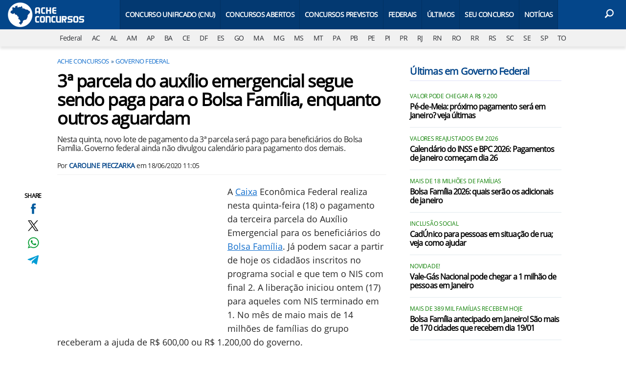

--- FILE ---
content_type: text/html; charset=UTF-8
request_url: https://www.acheconcursos.com.br/governo/3a-parcela-do-auxilio-emergencial-segue-sendo-paga-para-o-bolsa-familia-enquanto-outros-aguardam-43743
body_size: 11688
content:
<!DOCTYPE html>
<html lang="pt-BR">
    
        <head>
        <title>3ª parcela do auxílio emergencial segue sendo paga para o Bolsa Família, enquanto outros aguardam</title>
        <meta charset="utf-8"><meta name="robots" content="index, follow, max-snippet:-1, max-image-preview:large, max-video-preview:-1" />
        <meta name="description" content="Nesta quinta, novo lote de pagamento da 3ª parcela será pago para beneficiários do Bolsa Família. Governo federal ainda não divulgou calendário para pagamento dos demais." />
        <meta name="keywords" content="3 parcela auxilio emergencial,calendario bolsa familia 2020,datas de pagamento 3 parcela,1 parcela novos aprovados auxilio" />
        <meta name="viewport" content="width=device-width, initial-scale=1.0">
        <meta name="theme-color" content="#04468a">
        <meta property="fb:pages" content="193133414044664" />
        <meta property="fb:app_id" content="190514314326298" />
        <link rel="manifest" href="https://www.acheconcursos.com.br/manifest.json">
        <link rel="alternate" type="application/rss+xml" title="3ª parcela do auxílio emergencial segue sendo paga para o Bolsa Família, enquanto outros aguardam" href="https://www.acheconcursos.com.br/rss/geral" />
        <link rel="canonical" href="https://www.acheconcursos.com.br/governo/3a-parcela-do-auxilio-emergencial-segue-sendo-paga-para-o-bolsa-familia-enquanto-outros-aguardam-43743" />
        <link rel="icon" type="image/png" sizes="96x96" href="https://www.acheconcursos.com.br/template/imagem/logo/logo-96.png">
        <link rel="icon" type="image/png" sizes="48x48" href="https://www.acheconcursos.com.br/template/imagem/logo/logo-48.png">
        <link rel="icon" type="image/png" sizes="32x32" href="https://www.acheconcursos.com.br/template/imagem/logo/logo-32.png">
        <link rel="icon" type="image/png" sizes="16x16" href="https://www.acheconcursos.com.br/template/imagem/logo/logo-16.png"><meta property="og:image" content="https://www.acheconcursos.com.br/imagens/post/43743/auxilio-emergencial-21.jpg" /><meta property="og:image:width" content="1400" /><meta property="og:image:height" content="788" /><meta property="og:image:alt" content="3ª parcela do auxílio emergencial segue sendo paga para o Bolsa Família, enquanto outros aguardam" /><link rel="preconnect" href="https://www.googletagmanager.com"><link rel="preconnect" href="https://fonts.gstatic.com"><link rel="preconnect" href="https://fonts.googleapis.com"><link rel="preconnect" href="https://tm.jsuol.com.br"><link rel="preconnect" href="https://securepubads.g.doubleclick.net"><link rel="preconnect" href="https://c.amazon-adsystem.com"><link rel="preconnect" href="https://ajax.googleapis.com"><link rel="preconnect" href="https://analytics.google.com"><link rel="preconnect" href="https://www.googleadservices.com"><link rel="preload" href="https://www.acheconcursos.com.br/template/m3/font/opensans/mem8YaGs126MiZpBA-UFVZ0b.woff2" as="font" type="font/woff2" crossorigin>
            <script>
                const applicationServerKey = 'BBb_uXHvjJtQiCn_jeoJNMbi7z7wkglRZt719iEgdeEeMdF6lWCrE4uwdJGWWqY3pUw1F2Q_u9Vh390z7tXf3TU';                
            </script><link rel="stylesheet preload" as="style" href="https://www.acheconcursos.com.br/template/css/style.css?v=9.84.2.39" ><link rel="stylesheet preload" as="style" href="https://www.acheconcursos.com.br/template/css/menu-site.css?v=9.84.2.39" ><link rel="stylesheet preload" as="style" href="https://www.acheconcursos.com.br/template/css/grid.css?v=9.84.2.39" ><link rel="stylesheet preload" as="style" href="https://www.acheconcursos.com.br/template/css/lista.css?v=9.84.2.39" ><link rel="stylesheet preload" as="style" href="https://www.acheconcursos.com.br/template/css/blc-table.css?v=9.84.2.39" ><link rel="stylesheet preload" as="style" href="https://www.acheconcursos.com.br/template/m3/css/share.css?v=9.84.2.39" ><link rel="stylesheet preload" as="style" href="https://www.acheconcursos.com.br/template/m3/css/post.css?v=9.84.2.39" ><link rel="stylesheet preload" as="style" href="https://www.acheconcursos.com.br/template/css/post.css?v=9.84.2.39" ><link rel="stylesheet preload" as="style" href="https://www.acheconcursos.com.br/template/m3/css/blc-related.css?v=9.84.2.39" ><link rel="stylesheet preload" as="style" href="https://www.acheconcursos.com.br/template/m3/css/pop-web-push.css?v=9.84.2.39" ><link rel="amphtml" href="https://www.acheconcursos.com.br/governo/3a-parcela-do-auxilio-emergencial-segue-sendo-paga-para-o-bolsa-familia-enquanto-outros-aguardam-43743.amp">
        <script>
            var tempoReload         = 1800;
            var currentUser         = null;
            var popUserDataText     = "Utilizamos cookies essenciais e tecnologias semelhantes de acordo com nossa <a href='https://www.acheconcursos.com.br/privacidade'>Política de Privacidade</a> e, ao continuar navegando, você concorda com estas condições.";
            var googletag           = googletag || {};
            
            googletag.cmd           = googletag.cmd || [];

            const siteName          = "Ache Concursos";
            const siteUrl           = "https://www.acheconcursos.com.br";
            const siteAuth          = "https://www.acheconcursos.com.br/auth";
            const siteApi           = "https://api.acheconcursos.com.br";
            const appId             = 1;
            const ajax_url          = "https://www.acheconcursos.com.br/ajax_acheconcursos.php";
            const load_ico          = '<span class="load-ico"></span>';
            const searchPlaceholder = "Busque por notícias, editais, gabaritos, concursos públicos";
            const searchPartnerPub  = "partner-pub-5305121862343092:5686938829";
        </script>
            <script>
                const m3Targeting = "governo";
            </script>
            <!-- Google Tag Manager -->
            <script>
                document.addEventListener('DOMContentLoaded', function() {
                    setTimeout(function(){
                        (function(w,d,s,l,i){w[l]=w[l]||[];w[l].push({'gtm.start':
                        new Date().getTime(),event:'gtm.js'});var f=d.getElementsByTagName(s)[0],
                        j=d.createElement(s),dl=l!='dataLayer'?'&l='+l:'';j.async=true;
                        //j.src='https://www.googletagmanager.com/gtm.js?id='+i+dl;
                        j.setAttribute('data-src', 'https://www.googletagmanager.com/gtm.js?id='+i+dl);
                        f.parentNode.insertBefore(j,f);
                        })(window,document,'script','dataLayer','GTM-PS6WJPH');
                    }, 0);
                });
            </script>
            <!-- End Google Tag Manager -->
            <script defer data-src="https://www.acheconcursos.com.br/template/m3/js/lazy/post.js?v=8.74.7.54"></script><script async data-src="https://www.acheconcursos.com.br/template/m3/js/lazy/webpush.js?v=8.74.7.54"></script><script async data-src="https://www.acheconcursos.com.br/template/m3/js/lazy/utils.js?v=8.74.7.54"></script><script async data-src="https://www.acheconcursos.com.br/template/m3/js/script.js?v=8.74.7.54"></script><script async data-src="https://www.acheconcursos.com.br/template/js/lazy/script.js?v=8.74.7.54"></script><script async data-src="https://tm.jsuol.com.br/modules/external/admanager/ache_concursos_ads.js"></script>
            <script>
                (() => {
                    let loadEvents = totalScripts = totalScriptsCarregados = {};
                    let runSetAttrSrcScript = true;

                    function attrScriptCarregado(element, tipo = undefined) {
                        totalScriptsCarregados['full']++;
                        if (tipo != undefined) {
                            totalScriptsCarregados[tipo]++;
                            if (totalScripts[tipo] == totalScriptsCarregados[tipo]) {
                                window.dispatchEvent(loadEvents[tipo]);
                            }
                        }
                        if (totalScripts['full'] == totalScriptsCarregados['full']) {
                            window.dispatchEvent(loadEvents['full']);
                        }
                    }

                    function setAttrSrcScriptNormal(element) {
                        element.onload = () => {
                            attrScriptCarregado(element, 'async');
                        };
                        element.setAttribute('src', element.getAttribute('data-src'));
                    }

                    function setAttrSrcScriptDefer(element) {
                        return new Promise((resolve, reject) => {
                            element.onload = () => {
                                attrScriptCarregado(element);
                                resolve(element);
                            };
                            element.setAttribute('src', element.getAttribute('data-src'));
                        });
                    }

                    async function setAttrSrcScript() {
                        if (runSetAttrSrcScript == true) {

                            loadEvents = {
                                async: new Event('lazyLoadScript'),
                                full: new Event('lazyLoadScriptFull')
                            };
        
                            totalScripts = {
                                async: document.querySelectorAll('script[data-src]:not([defer])').length,
                                full: document.querySelectorAll('script[data-src]:not([defer])').length + document.querySelectorAll('script[data-src][defer]').length
                            };

                            totalScriptsCarregados = {
                                async: 0,
                                full: 0
                            };
                            
                            runSetAttrSrcScript = false;
                            let arrayScripts = document.querySelectorAll('script[data-src]:not([defer])');
                            for (let i = 0; i < arrayScripts.length; i++) {
                                setAttrSrcScriptNormal(arrayScripts[i]);
                            }
                            let arrayScriptsDefer = document.querySelectorAll('script[data-src][defer]');
                            for (let i = 0; i < arrayScriptsDefer.length; i++) {
                                let element = arrayScriptsDefer[i];
                                await setAttrSrcScriptDefer(element);
                            }
                        }
                    }

                    window.addEventListener('mousemove', setAttrSrcScript);
                    window.addEventListener('focus', setAttrSrcScript);
                    window.addEventListener('scroll', setAttrSrcScript);
                    window.addEventListener('touchstart', setAttrSrcScript);
                    window.addEventListener('touchmove', setAttrSrcScript);
                })();
            </script>
    <script type="text/javascript">
        (function () {
            window.universal_variable = window.universal_variable || {};
            window.universal_variable.dfp = window.universal_variable.dfp || {};
            window.uolads = window.uolads || [];
        })();
    </script>
    <script type="text/javascript" data-src="//tm.jsuol.com.br/uoltm.js?id=yymct0" async></script>
    
            <script type="application/ld+json">
                {"@context":"https://schema.org/","@graph":[{"@type":"Organization","@id":"https://www.acheconcursos.com.br#organization","name":"Ache Concursos","url":"https://www.acheconcursos.com.br","logo":{"@type":"ImageObject","@id":"https://www.acheconcursos.com.br#logo","url":"https://www.acheconcursos.com.br/template/imagem/logo/logo-256.png","width":256,"height":256,"caption":"Ache Concursos"},"image":{"@id":"https://www.acheconcursos.com.br#logo"},"sameAs":["https://www.facebook.com/acheconcursos.com.br","https://www.x.com/acheconcursos","https://www.instagram.com/acheconcursos","https://www.youtube.com/@AcheconcursosBr"]},{"@type":"WebSite","@id":"https://www.acheconcursos.com.br#website","name":"Ache Concursos","url":"https://www.acheconcursos.com.br","publisher":{"@id":"https://www.acheconcursos.com.br#organization"}},{"@type":"ImageObject","@id":"https://www.acheconcursos.com.br/governo/3a-parcela-do-auxilio-emergencial-segue-sendo-paga-para-o-bolsa-familia-enquanto-outros-aguardam-43743#primaryimage","inLanguage":"pt-BR","url":"https://www.acheconcursos.com.br/imagens/post/43743/auxilio-emergencial-21.jpg","contentUrl":"https://www.acheconcursos.com.br/imagens/post/43743/auxilio-emergencial-21.jpg","width":1400,"height":788},{"@type":"WebPage","@id":"https://www.acheconcursos.com.br/governo/3a-parcela-do-auxilio-emergencial-segue-sendo-paga-para-o-bolsa-familia-enquanto-outros-aguardam-43743#webpage","name":"3\u00aa parcela do aux\u00edlio emergencial segue sendo paga para o Bolsa Fam\u00edlia, enquanto outros aguardam","url":"https://www.acheconcursos.com.br/governo/3a-parcela-do-auxilio-emergencial-segue-sendo-paga-para-o-bolsa-familia-enquanto-outros-aguardam-43743","inLanguage":"pt-BR","isPartOf":{"@id":"https://www.acheconcursos.com.br#website"},"primaryImageOfPage":{"@id":"https://www.acheconcursos.com.br/governo/3a-parcela-do-auxilio-emergencial-segue-sendo-paga-para-o-bolsa-familia-enquanto-outros-aguardam-43743#primaryimage"}},{"@type":"BreadcrumbList","@id":"https://www.acheconcursos.com.br/governo/3a-parcela-do-auxilio-emergencial-segue-sendo-paga-para-o-bolsa-familia-enquanto-outros-aguardam-43743#breadcrumb","itemListElement":[[{"@type":"ListItem","position":0,"item":{"@type":"WebPage","@id":"https://www.acheconcursos.com.br","url":"https://www.acheconcursos.com.br","name":"Ache Concursos"}},{"@type":"ListItem","position":1,"item":{"@type":"WebPage","@id":"https://www.acheconcursos.com.br/governo","url":"https://www.acheconcursos.com.br/governo","name":"Governo Federal"}}]]},{"@type":"NewsArticle","@id":"https://www.acheconcursos.com.br/governo/3a-parcela-do-auxilio-emergencial-segue-sendo-paga-para-o-bolsa-familia-enquanto-outros-aguardam-43743#article","articleSection":"Governo Federal","isPartOf":{"@id":"https://www.acheconcursos.com.br/governo/3a-parcela-do-auxilio-emergencial-segue-sendo-paga-para-o-bolsa-familia-enquanto-outros-aguardam-43743#webpage"},"mainEntityOfPage":"https://www.acheconcursos.com.br/governo/3a-parcela-do-auxilio-emergencial-segue-sendo-paga-para-o-bolsa-familia-enquanto-outros-aguardam-43743#webpage","publisher":{"@id":"https://www.acheconcursos.com.br#organization"},"headline":"3\u00aa parcela do aux\u00edlio emergencial segue sendo paga para o Bolsa Fam\u00edlia, enquanto outros aguardam","image":{"@type":"ImageObject","url":"https://www.acheconcursos.com.br/imagens/post/43743/auxilio-emergencial-21.jpg","width":1400,"height":788},"datePublished":"2020-06-18T11:05:00-03:00","dateModified":"2020-06-18T11:05:00-03:00","alternativeHeadline":"3\u00aa parcela do aux\u00edlio emergencial segue sendo paga para o Bolsa Fam\u00edlia, enquanto outros aguardam","thumbnailUrl":"https://www.acheconcursos.com.br/imagens/post/43743/auxilio-emergencial-21.jpg","author":{"@type":"Person","@id":"https://www.acheconcursos.com.br/sobre/caroline-pieczarka#author","name":"Caroline Pieczarka","description":"Graduada em Comunica\u00e7\u00e3o Social - Jornalismo. Especialista em conte\u00fado para internet com milhares de posts publicados.","url":"https://www.acheconcursos.com.br/sobre/caroline-pieczarka","sameAs":[],"image":{"@type":"ImageObject","@id":"https://www.acheconcursos.com.br#personlogo","url":"https://www.acheconcursos.com.br/imagens/adm_usuario/4360/carol-2020.jpg","caption":"Caroline Pieczarka"}},"description":"Nesta quinta, novo lote de pagamento da 3\u00aa parcela ser\u00e1 pago para benefici\u00e1rios do Bolsa Fam\u00edlia. Governo federal ainda n\u00e3o divulgou calend\u00e1rio para pagamento dos demais.","commentCount":0,"keywords":"3 parcela auxilio emergencial,calendario bolsa familia 2020,datas de pagamento 3 parcela,1 parcela novos aprovados auxilio","isAccessibleForFree":"True"}]}
             </script>
        <meta property="og:type" content="article" />
        <meta property="og:site_name" content="Ache Concursos" />
        <meta property="og:title" content="3ª parcela do auxílio emergencial segue sendo paga para o Bolsa Família, enquanto outros aguardam" />
        <meta property="og:description" content="Nesta quinta, novo lote de pagamento da 3ª parcela será pago para beneficiários do Bolsa Família. Governo federal ainda não divulgou calendário para pagamento dos demais." />
        <meta property="og:url" content="https://www.acheconcursos.com.br/governo/3a-parcela-do-auxilio-emergencial-segue-sendo-paga-para-o-bolsa-familia-enquanto-outros-aguardam-43743" />
        <meta property="article:publisher" content="https://www.facebook.com/acheconcursos.com.br" />
        <meta property="article:tag" content="3 parcela auxilio emergencial,calendario bolsa familia 2020,datas de pagamento 3 parcela,1 parcela novos aprovados auxilio">
        <meta name="twitter:card" content="summary_large_image" />
        <meta name="twitter:title" content="3ª parcela do auxílio emergencial segue sendo paga para o Bolsa Família, enquanto outros aguardam" />
        <meta name="twitter:image" content="https://www.acheconcursos.com.br/imagens/post/43743/auxilio-emergencial-21.jpg" />
        <meta name="twitter:site" content="@acheconcursos" />
        <meta name="twitter:description" content="Nesta quinta, novo lote de pagamento da 3ª parcela será pago para beneficiários do Bolsa Família. Governo federal ainda não divulgou calendário para pagamento dos demais." />

        <link rel="image_src" href="https://www.acheconcursos.com.br/imagens/post/43743/auxilio-emergencial-21.jpg" />
        </head>
        <body data-hash="abfa4fe9f34b539d1cd32a9462cb46e0" >
            <main id="main" class="center-content" tabindex="0" aria-label="Conteúdo principal">
    <header id="header" >
            <div class="container">
                <div class="row">
                    <div class="col-8 col-xl-2 order-2 order-xl-1">
        <div class="logo logo" >
            <a href="https://www.acheconcursos.com.br" ><img loading="lazy" srcset="https://www.acheconcursos.com.br/template/imagem/logo/logo.png 1x, https://www.acheconcursos.com.br/template/imagem/logo/logo-2x.png 2x" width="160" height="60"  class="img " src="https://www.acheconcursos.com.br/template/imagem/logo/logo.png" alt="Ache Concursos" title="Ache Concursos" />
            </a>
        </div>    
                    </div> 
                    <div class="col-2 col-xl-9 order-1 order-xl-2">
                        
                <label for="697037ad5c895" class="d-block" aria-label="Menu">
                    <img aria-label="Menu" class="toggle-active header-nav" src="https://www.acheconcursos.com.br/template/imagem/ico/menu-sm.png" srcset="https://www.acheconcursos.com.br/template/imagem/ico/menu-sm.png 1x, https://www.acheconcursos.com.br/template/imagem/ico/menu-sm-2x.png 2x" loading="lazy" alt="Menu" />
                </label>
                <input class="menu-is-visible d-none" type="checkbox" id="697037ad5c895" >
                <div class="menu-wrapper header-nav" id="sidebar-header-nav" >
                    <label for="697037ad5c895" class="close-menu-css" aria-label="Fechar menu">
                        <img width="25" height="25" aria-label="Fechar menu" class="close toggle-active" src="https://www.acheconcursos.com.br/template/imagem/ico/close-sm.png" srcset="https://www.acheconcursos.com.br/template/imagem/ico/close-sm.png 1x, https://www.acheconcursos.com.br/template/imagem/ico/close-sm-2x.png 2x" loading="lazy" alt="Fechar menu" />
                    </label>
                    <ul class="header-nav main-nav" ><li><a class="nav-item tg-menu" href="/concurso-nacional-unificado-cnu" >Concurso Unificado (CNU)</a></li><li><a class="nav-item tg-menu" href="/concursos-abertos" >Concursos Abertos</a><div class="wrapper-sub-nav" ><ul class="sub-nav main-nav" ><li><a class="nav-item tg-menu" href="/concursos-2026" >Concursos 2026</a></li></ul></div></li><li><a class="nav-item tg-menu" href="/concursos-previstos" >Concursos Previstos</a></li><li><a class="nav-item tg-menu" href="/concursos-brasil" >Federais</a></li><li><a class="nav-item tg-menu" href="https://www.acheconcursos.com.br/concursos-atualizados-recentemente" >Últimos</a></li><li><a class="nav-item tg-menu" href="/busca-concursos" >Seu Concurso</a></li><li><a class="nav-item tg-menu" href="/noticias" >Notícias</a></li></ul>
                </div>
                    </div>  
                    <div class="col-2 col-xl-1 order-3">
                        <div class="wait-user-auth"></div>
                        <div class="d-block position-relative">  
                                <label class="d-block" for="697037ad5c51f" >
                                    <img width="25" height="25" class="busca-button toggle-active icone icone-sm header-search d-block" src="https://www.acheconcursos.com.br/template/m3/ico/lupa-white-sm.png" srcset="https://www.acheconcursos.com.br/template/m3/ico/lupa-white-sm.png 1x, https://www.acheconcursos.com.br/template/m3/ico/lupa-white-sm-2x.png 2x" loading="lazy" alt="Busca" />
                                </label>
                                <input class="busca-is-visible d-none" id="697037ad5c51f" type="checkbox" >
                                <div id="busca-form" class="busca"><div class="gcse-searchbox-only" data-resultsUrl="https://www.acheconcursos.com.br/buscar?" ></div></div>
                                <label class="busca-overlay" for="697037ad5c51f" ></label>  
                        </div>
                    </div>   
                </div>
            </div>
            <div class="container-fluid bg-grey-light">
                <div class="row">
                    <div class="col-12 px-0 order-4" >
                        <div class="d-flex draggable-outer">
                            <ul class="lst-cat draggable-inner">
                                <li><a aria-label="Federal" title="Concursos Federais" href="https://www.acheconcursos.com.br/concursos-brasil" >Federal</a></li><li><a aria-label="AC" title="Concursos no Acre" href="https://www.acheconcursos.com.br/concursos-acre" >AC</a></li><li><a aria-label="AL" title="Concursos em Alagoas" href="https://www.acheconcursos.com.br/concursos-alagoas" >AL</a></li><li><a aria-label="AM" title="Concursos no Amazonas" href="https://www.acheconcursos.com.br/concursos-amazonas" >AM</a></li><li><a aria-label="AP" title="Concursos em Amapá" href="https://www.acheconcursos.com.br/concursos-amapa" >AP</a></li><li><a aria-label="BA" title="Concursos na Bahia" href="https://www.acheconcursos.com.br/concursos-bahia" >BA</a></li><li><a aria-label="CE" title="Concursos no Ceará" href="https://www.acheconcursos.com.br/concursos-ceara" >CE</a></li><li><a aria-label="DF" title="Concursos no Distrito Federal" href="https://www.acheconcursos.com.br/concursos-distrito-federal" >DF</a></li><li><a aria-label="ES" title="Concursos no Espírito Santo" href="https://www.acheconcursos.com.br/concursos-espirito-santo" >ES</a></li><li><a aria-label="GO" title="Concursos em Goiás" href="https://www.acheconcursos.com.br/concursos-goias" >GO</a></li><li><a aria-label="MA" title="Concursos no Maranhão" href="https://www.acheconcursos.com.br/concursos-maranhao" >MA</a></li><li><a aria-label="MG" title="Concursos em Minas Gerais" href="https://www.acheconcursos.com.br/concursos-minas-gerais" >MG</a></li><li><a aria-label="MS" title="Concursos em Mato Grosso do Sul" href="https://www.acheconcursos.com.br/concursos-mato-grosso-do-sul" >MS</a></li><li><a aria-label="MT" title="Concursos em Mato Grosso" href="https://www.acheconcursos.com.br/concursos-mato-grosso" >MT</a></li><li><a aria-label="PA" title="Concursos no Pará" href="https://www.acheconcursos.com.br/concursos-para" >PA</a></li><li><a aria-label="PB" title="Concursos na Paraíba" href="https://www.acheconcursos.com.br/concursos-paraiba" >PB</a></li><li><a aria-label="PE" title="Concursos em Pernambuco" href="https://www.acheconcursos.com.br/concursos-pernambuco" >PE</a></li><li><a aria-label="PI" title="Concursos no Piauí" href="https://www.acheconcursos.com.br/concursos-piaui" >PI</a></li><li><a aria-label="PR" title="Concursos no Paraná" href="https://www.acheconcursos.com.br/concursos-parana" >PR</a></li><li><a aria-label="RJ" title="Concursos no Rio de Janeiro" href="https://www.acheconcursos.com.br/concursos-rio-de-janeiro" >RJ</a></li><li><a aria-label="RN" title="Concursos no Rio Grande do Norte" href="https://www.acheconcursos.com.br/concursos-rio-grande-do-norte" >RN</a></li><li><a aria-label="RO" title="Concursos em Rondônia" href="https://www.acheconcursos.com.br/concursos-rondonia" >RO</a></li><li><a aria-label="RR" title="Concursos em Roraima" href="https://www.acheconcursos.com.br/concursos-roraima" >RR</a></li><li><a aria-label="RS" title="Concursos no Rio Grande do Sul" href="https://www.acheconcursos.com.br/concursos-rio-grande-do-sul" >RS</a></li><li><a aria-label="SC" title="Concursos em Santa Catarina" href="https://www.acheconcursos.com.br/concursos-santa-catarina" >SC</a></li><li><a aria-label="SE" title="Concursos em Sergipe" href="https://www.acheconcursos.com.br/concursos-sergipe" >SE</a></li><li><a aria-label="SP" title="Concursos em São Paulo" href="https://www.acheconcursos.com.br/concursos-sao-paulo" >SP</a></li><li><a aria-label="TO" title="Concursos em Tocantins" href="https://www.acheconcursos.com.br/concursos-tocantins" >TO</a></li>
                            </ul>
                        </div>
                    </div>
                </div>
            </div>
    </header><div class="wrap-dw-slot-ad "><div class="dw-slot-ad" id="gpt_unit_/6524261/AC-INTERSTITIAL_0"></div></div><div class="d-block mb-4"></div>
<article>
    <div class="container container-post">
        <div class="row">
            <div class="col-lg-8 pl-lg-0 pr-lg-4">
        <ul class="breadcrumb"><li><a href="https://www.acheconcursos.com.br">Ache Concursos</a></li><li><a href="https://www.acheconcursos.com.br/governo">Governo Federal</a></li>
        </ul>
            <div class="share-vertical fixed">
                <span>SHARE</span>
                <ul>
                        <li>
            <span
                onclick="clearSocial(43743,'facebook=1');window.open('https://www.facebook.com/sharer/sharer.php?app_id=190514314326298&u=https%3A%2F%2Fwww.acheconcursos.com.br%2Fgoverno%2F3a-parcela-do-auxilio-emergencial-segue-sendo-paga-para-o-bolsa-familia-enquanto-outros-aguardam-43743%3Futm_source%3Dfacebook%26utm_medium%3DShareButton%26utm_campaign%3DRedesSociais','','width=600,height=400')"
                title="Compartilhe no Facebook"
                class="facebook facebook-sm share-btn icone icone-sm">
            </span></li>
                        <li>
            <span
                onclick="clearSocial(43743,'twitter=1');window.open('https://x.com/intent/tweet?text=3%C2%AA+parcela+do+aux%C3%ADlio+emergencial+segue+sendo+paga+para+o+Bolsa+Fam%C3%ADlia%2C+enquanto+outros+aguardam&url=https%3A%2F%2Fwww.acheconcursos.com.br%2Fgoverno%2F3a-parcela-do-auxilio-emergencial-segue-sendo-paga-para-o-bolsa-familia-enquanto-outros-aguardam-43743%3Futm_source%3Dtwitter%26utm_medium%3DShareButton%26utm_campaign%3DRedesSociais&via=acheconcursos','','width=600,height=400')"
                title="Compartilhe no X"
                class="twitter twitter-sm share-btn icone icone-sm">
        </span></li>
                        <li>
            <span
                onclick="clearSocial(43743,'whatsapp=1');window.open('https://api.whatsapp.com/send?text=3ª parcela do auxílio emergencial segue sendo paga para o Bolsa Família, enquanto outros aguardam - https%3A%2F%2Fwww.acheconcursos.com.br%2Fgoverno%2F3a-parcela-do-auxilio-emergencial-segue-sendo-paga-para-o-bolsa-familia-enquanto-outros-aguardam-43743%3Futm_source%3Dwhatsapp%26utm_medium%3DShareButton%26utm_campaign%3DRedesSociais')"
                title="Compartilhe no Whatsapp"
                class="whatsapp whatsapp-sm share-btn icone icone-sm">
            </span></li>
                        <li>
            <span
                onclick="clearSocial(43743,'telegram=1');window.open('https://telegram.me/share/url?url=https%3A%2F%2Fwww.acheconcursos.com.br%2Fgoverno%2F3a-parcela-do-auxilio-emergencial-segue-sendo-paga-para-o-bolsa-familia-enquanto-outros-aguardam-43743%3Futm_source%3Dtelegram%26utm_medium%3DShareButton%26utm_campaign%3DRedesSociais&text=3%C2%AA+parcela+do+aux%C3%ADlio+emergencial+segue+sendo+paga+para+o+Bolsa+Fam%C3%ADlia%2C+enquanto+outros+aguardam');"
                title="Compartilhe no Telegram"
                class="telegram telegram-sm share-btn icone icone-sm">
            </span></li>
                </ul>
            </div>
                <div class="row no-gutters">
                    <div class="col-12 post-details">
                        <h1 class="title">3ª parcela do auxílio emergencial segue sendo paga para o Bolsa Família, enquanto outros aguardam</h1>
                        <p class="description">Nesta quinta, novo lote de pagamento da 3ª parcela será pago para beneficiários do Bolsa Família. Governo federal ainda não divulgou calendário para pagamento dos demais.</p>
                        <div class="post-info">
                            <div class="text pb-2">
                                <div class="info autor">Por <a href="https://www.acheconcursos.com.br/sobre/caroline-pieczarka" title="Posts de Caroline Pieczarka" rel="author" >Caroline Pieczarka</a> em <time datetime="2020-06-18 11:05:00">18/06/2020 11:05</time></div>
                            </div>
                        </div>
                    </div>
                    <div id="post-texto" class="col-12 post-texto sem-bloco ">
        <div class="post-content">
            
            <div class="content p402_premium">
                <div class="wrap-dw-slot-ad banner-336x280"><div class="dw-slot-ad" id="div-gpt-AC-2019-TEXTO-TOPO"></div></div><p>A <a class="lib tg-lib" href="https://www.acheconcursos.com.br/concurso-caixa">Caixa</a> Econômica Federal realiza nesta quinta-feira (18) o pagamento da terceira parcela do Auxílio Emergencial para os beneficiários do <a class="lib tg-lib" href="https://www.acheconcursos.com.br/beneficios-sociais/calendario-bolsa-familia-2022-datas-de-pagamento-51582">Bolsa Família</a>. Já podem sacar a partir de hoje os cidadãos inscritos no programa social e que tem o NIS com final 2. A liberação iniciou ontem (17) para aqueles com NIS terminado em 1. No mês de maio mais de 14 milhões de famílias do grupo receberam a ajuda de R$ 600,00 ou R$ 1.200,00 do governo.</p>
<p>Entre os meses de abril e junho os beneficiários do Bolsa Família que recebiam mensalmente um valor menor que R$ 600,00 passaram a receber o Auxílio Emergencial. Como os dois benefícios não são cumulativos o governo federal realizou o pagamento de maior valor que poderia chegar até R$ 1.200,00 para as mães chefes de família inscritas no programa.<div class="wrap-dw-slot-ad banner-video-area m-auto"><div class="dw-slot-ad" id="banner-video-area"></div></div></p>
<p><blockquote class="twitter-tweet"><p lang="pt" dir="ltr">????️ Começam na quarta-feira (17.06) os pagamentos do <a href="https://twitter.com/hashtag/BolsaFam%C3%ADlia?src=hash&ref_src=twsrc%5Etfw"  class=""   rel="nofollow noreferrer noopener">#BolsaFamília</a> de junho. Confira o calendário completo e lembre-se: beneficiários que recebem menos do que R$ 600 serão automaticamente atendidos com o <a href="https://twitter.com/hashtag/Aux%C3%ADlioEmergencial?src=hash&ref_src=twsrc%5Etfw"  class=""   rel="nofollow noreferrer noopener">#AuxílioEmergencial</a> do <a href="https://twitter.com/govbr?ref_src=twsrc%5Etfw"  class=""   rel="nofollow noreferrer noopener">@govbr</a>. Saiba +: <a href="https://t.co/G3JsVXoZNx"  class=""   rel="nofollow noreferrer noopener">https://t.co/G3JsVXoZNx</a> <a href="https://t.co/lk0S5Tl6AD"  class=""   rel="nofollow noreferrer noopener">pic.twitter.com/lk0S5Tl6AD</a></p>— Bolsa Família (@bolsafamilia) <a href="https://twitter.com/bolsafamilia/status/1272548512144785409?ref_src=twsrc%5Etfw"  class=""   rel="nofollow noreferrer noopener">June 15, 2020</a></blockquote> <script async src="https://platform.twitter.com/widgets.js" charset="utf-8"></script></p>
<p>Até o momento, o governo não divulgou o <a class="tg-link-manual" href="https://www.acheconcursos.com.br/governo/calendario-auxilio-emergencial-2020-datas-de-pagamento-43025" >calendário da 3ª parcela para os demais beneficiários</a> do auxílio, inscritos pelo aplicativo e site da Caixa, que envolvem os grupos de MEI's, informais e do CadÚnico.</p>
<h2>Calendário do Bolsa Família</h2>
<p>O pagamento do Auxílio Emergencial para os inscritos no Bolsa Família segue o mesmo calendário do programa, ou seja, o beneficiário receberá a parcela de R$ 600,00 no dia definido conforme o final do seu NIS. No mês de junho, a 3ª parcela do auxílio emergencial será paga entre os dias 17 e 30. Confira abaixo o calendário completo:</p><div class="wrap-dw-slot-ad banner-336x280 auto"><div class="dw-slot-ad" id="div-gpt-AC-TEXTO-MEIO"></div></div>
<div class="table-control"><table class="conteudo-table" >
<tr>
<td style="width: 97px;">Final do NIS</td>
<td colspan="12" style="width: 471px; text-align: center;">Dia e Mês do pagamento</td>
</tr>
<tr>
<td style="width: 97px;">1</td>
<td style="width: 14px;">20/01</td>
<td style="width: 38px;">12/02</td>
<td style="width: 33px;">18/03</td>
<td style="width: 39px;">16/04</td>
<td style="width: 48px;">18/05</td>
<td style="width: 46px;"><strong>17/06</strong></td>
<td style="width: 40px;">20/07</td>
<td style="width: 45px;">18/08</td>
<td style="width: 42px;">17/09</td>
<td style="width: 40px;">19/10</td>
<td style="width: 42px;">17/11</td>
<td style="width: 44px;">10/12</td>
</tr>
<tr>
<td style="width: 97px;">2</td>
<td style="width: 14px;">21/01</td>
<td style="width: 38px;">13/02</td>
<td style="width: 33px;">19/03</td>
<td style="width: 39px;">17/04</td>
<td style="width: 48px;">19/05</td>
<td style="width: 46px;"><strong>18/06</strong></td>
<td style="width: 40px;">21/07</td>
<td style="width: 45px;">19/08</td>
<td style="width: 42px;">18/09</td>
<td style="width: 40px;">20/10</td>
<td style="width: 42px;">18/11</td>
<td style="width: 44px;">11/12</td>
</tr>
<tr>
<td style="width: 97px;">3</td>
<td style="width: 14px;">22/01</td>
<td style="width: 38px;">14/02</td>
<td style="width: 33px;">20/03</td>
<td style="width: 39px;">20/04</td>
<td style="width: 48px;">20/05</td>
<td style="width: 46px;"><strong>19/06</strong></td>
<td style="width: 40px;">22/07</td>
<td style="width: 45px;">20/08</td>
<td style="width: 42px;">21/09</td>
<td style="width: 40px;">21/10</td>
<td style="width: 42px;">19/11</td>
<td style="width: 44px;">14/12</td>
</tr>
<tr>
<td style="width: 97px;">4</td>
<td style="width: 14px;">23/01</td>
<td style="width: 38px;">17/02</td>
<td style="width: 33px;">23/03</td>
<td style="width: 39px;">22/04</td>
<td style="width: 48px;">21/05</td>
<td style="width: 46px;"><strong>22/06</strong></td>
<td style="width: 40px;">23/07</td>
<td style="width: 45px;">21/08</td>
<td style="width: 42px;">22/09</td>
<td style="width: 40px;">22/10</td>
<td style="width: 42px;">20/11</td>
<td style="width: 44px;">15/12</td>
</tr>
<tr>
<td style="width: 97px;">5</td>
<td style="width: 14px;">24/01</td>
<td style="width: 38px;">18/02</td>
<td style="width: 33px;">24/03</td>
<td style="width: 39px;">23/04</td>
<td style="width: 48px;">22/05</td>
<td style="width: 46px;"><strong>23/06</strong></td>
<td style="width: 40px;">24/07</td>
<td style="width: 45px;">24/08</td>
<td style="width: 42px;">23/09</td>
<td style="width: 40px;">23/10</td>
<td style="width: 42px;">23/11</td>
<td style="width: 44px;">16/12</td>
</tr>
<tr>
<td style="width: 97px;">6</td>
<td style="width: 14px;">27/01</td>
<td style="width: 38px;">19/02</td>
<td style="width: 33px;">25/03</td>
<td style="width: 39px;">24/04</td>
<td style="width: 48px;">25/05</td>
<td style="width: 46px;"><strong>24/06</strong></td>
<td style="width: 40px;">27/07</td>
<td style="width: 45px;">25/08</td>
<td style="width: 42px;">24/09</td>
<td style="width: 40px;">26/10</td>
<td style="width: 42px;">24/11</td>
<td style="width: 44px;">17/12</td>
</tr>
<tr>
<td style="width: 97px;">7</td>
<td style="width: 14px;">28/01</td>
<td style="width: 38px;">20/02</td>
<td style="width: 33px;">26/03</td>
<td style="width: 39px;">27/04</td>
<td style="width: 48px;">26/05</td>
<td style="width: 46px;"><strong>25/06</strong></td>
<td style="width: 40px;">28/07</td>
<td style="width: 45px;">26/08</td>
<td style="width: 42px;">25/09</td>
<td style="width: 40px;">27/10</td>
<td style="width: 42px;">25/11</td>
<td style="width: 44px;">18/12</td>
</tr>
<tr>
<td style="width: 97px;">8</td>
<td style="width: 14px;">29/01</td>
<td style="width: 38px;">21/02</td>
<td style="width: 33px;">27/03</td>
<td style="width: 39px;">28/04</td>
<td style="width: 48px;">27/05</td>
<td style="width: 46px;"><strong>26/06</strong></td>
<td style="width: 40px;">29/07</td>
<td style="width: 45px;">27/08</td>
<td style="width: 42px;">28/09</td>
<td style="width: 40px;">28/10</td>
<td style="width: 42px;">26/11</td>
<td style="width: 44px;">21/12</td>
</tr>
<tr>
<td style="width: 97px;">9</td>
<td style="width: 14px;">30/01</td>
<td style="width: 38px;">27/02</td>
<td style="width: 33px;">30/03</td>
<td style="width: 39px;">29/04</td>
<td style="width: 48px;">28/05</td>
<td style="width: 46px;"><strong>29/06</strong></td>
<td style="width: 40px;">30/07</td>
<td style="width: 45px;">28/08</td>
<td style="width: 42px;">29/09</td>
<td style="width: 40px;">29/10</td>
<td style="width: 42px;">27/11</td>
<td style="width: 44px;">22/12</td>
</tr>
<tr>
<td style="width: 97px;">0</td>
<td style="width: 14px;">31/01</td>
<td style="width: 38px;">28/02</td>
<td style="width: 33px;">31/03</td>
<td style="width: 39px;">30/04</td>
<td style="width: 48px;">29/05</td>
<td style="width: 46px;"><strong>30/06</strong></td>
<td style="width: 40px;">31/07</td>
<td style="width: 45px;">31/08</td>
<td style="width: 42px;">30/09</td>
<td style="width: 40px;">30/10</td>
<td style="width: 42px;">30/11</td>
<td style="width: 44px;">23/12</td>
</tr>
</table></div>
<h2>4,9 milhões receberam a 1ª parcela nesta semana</h2>
<p>A Caixa pagou também neste início de semana, dias 16 e 17/06 a primeira parcela do Auxílio Emergencial para 4,9 milhões de brasileiros aprovados pela Dataprev. Nesta nova leva de aprovados dos cadastros que foram feitos em maio, o banco dividiu os pagamentos entre os dois dias conforme o mês de aniversário.</p>
<p>Até o momento foram realizados 110,9 milhões de pagamentos referentes à 1ª e 2ª parcelas do auxílio emergencial para 61 milhões de brasileiros.</p>
<p>Estes 4,9 milhões de novos aprovados irão receber primeiro em conta digital. O dinheiro estará disponível para pagamento de boletos (como contas de água, luz, telefone), para compras pela internet com cartão de débito virtual e compras físicas com pagamento pelo aplicativo via QR Code.</p>
<p>Para os saques em dinheiro e transferências para outras contas dessa <strong>1ª parcela</strong> a Caixa definiu um outro calendário com início em 6 de julho e que segue até o dia 18 do próximo mês. Confira:</p>
<ul>
<li>Nascidos em Janeiro: poderão sacar os valores a partir de 06 de julho (400 mil pessoas)</li>
<li>Nascidos em fevereiro: poderão sacar os valores a partir de 07 de julho(400 mil pessoas)</li>
<li>Nascidos em março: a partir de 08 de julho (400 mil pessoas)</li>
<li>Nascidos em abril: a partir de 09 de julho (400 mil pessoas)</li>
<li>Nascidos em maio: a partir de 10 de julho (400 mil pessoas)</li>
<li>Nascidos em junho: a partir de 11 de julho (400 mil pessoas)</li>
<li>Nascidos em Julho: a partir de 13 de julho (400 mil pessoas)</li>
<li>Nascidos em agosto: a partir de 14 de julho (400 mil pessoas)</li>
<li>Nascidos em setembro: a partir de 15 de julho (400 mil pessoas)</li>
<li>Nascidos em outubro: a partir de 16 de julho (400 mil pessoas)</li>
<li>Nascidos em novembro: a partir de 17 de julho (400 mil pessoas)</li>
<li>Nascidos em dezembro: a partir de 18 de julho (400 mil pessoas)</li>
</ul>
<p>
            <div class="conteudo_related p402_hide">
                    <div class="related_title" >Você precisa ver</div>
                    <ul class="relatedid_69708a79a8bda list_related id_multiple"><li><a class="title mb-2 tg-rel-interno" href="https://www.acheconcursos.com.br/governo/devolver-auxilio-emergencial-como-fazer-43730">47 mil brasileiros já devolveram o Auxílio Emergencial; veja como fazer</a></li><li><a class="title mb-2 tg-rel-interno" href="https://www.acheconcursos.com.br/governo/portal-transparencia-auxilio-emergencial-2020-consultar-quem-recebeu-43599">Portal da Transparência tem site para consultar nomes de quem recebeu o Auxílio Emergencial; veja</a></li><li><a class="title mb-2 tg-rel-interno" href="https://www.acheconcursos.com.br/governo/contestacao-de-auxilio-emergencial-negado-podera-ser-feita-na-defensoria-publica-43748">DPU fará contestação de Auxílio Emergencial negado a partir desta segunda-feira</a></li>
                    </ul>
            </div></p><div class="wrap-dw-slot-ad banner-336x280 auto"><div class="dw-slot-ad" id="div-gpt-AC-TEXTO-MEIO2"></div></div></p>            
            </div>
        </div>
                            <div class="post-links-concursos my-2">
                                <p>Não quer perder nenhum concurso? Veja a lista de todos clicando em nossos links abaixo:</p>
                                <ul>
                                    <li><a href="https://www.acheconcursos.com.br/concursos-abertos">Concursos abertos</a></li>
                                    <li><a href="https://www.acheconcursos.com.br/concursos-2026">Concursos 2026</a></li>
                                    <li><a href="https://www.acheconcursos.com.br/concursos-previstos">Concursos previstos</a></li>
                                </ul>
                            </div><div class="share-mobile">
            <div class="share-horizontal">
                <span></span>
                <ul>
                        <li>
            <span
                onclick="clearSocial(43743,'facebook=1');window.open('https://www.facebook.com/sharer/sharer.php?app_id=190514314326298&u=https%3A%2F%2Fwww.acheconcursos.com.br%2Fgoverno%2F3a-parcela-do-auxilio-emergencial-segue-sendo-paga-para-o-bolsa-familia-enquanto-outros-aguardam-43743%3Futm_source%3Dfacebook%26utm_medium%3DShareButton%26utm_campaign%3DRedesSociais','','width=600,height=400')"
                title="Compartilhe no Facebook"
                class="facebook facebook-sm share-btn icone icone-sm">
            </span></li>
                        <li>
            <span
                onclick="clearSocial(43743,'twitter=1');window.open('https://x.com/intent/tweet?text=3%C2%AA+parcela+do+aux%C3%ADlio+emergencial+segue+sendo+paga+para+o+Bolsa+Fam%C3%ADlia%2C+enquanto+outros+aguardam&url=https%3A%2F%2Fwww.acheconcursos.com.br%2Fgoverno%2F3a-parcela-do-auxilio-emergencial-segue-sendo-paga-para-o-bolsa-familia-enquanto-outros-aguardam-43743%3Futm_source%3Dtwitter%26utm_medium%3DShareButton%26utm_campaign%3DRedesSociais&via=acheconcursos','','width=600,height=400')"
                title="Compartilhe no X"
                class="twitter twitter-sm share-btn icone icone-sm">
        </span></li>
                        <li>
            <span
                onclick="clearSocial(43743,'whatsapp=1');window.open('https://api.whatsapp.com/send?text=3ª parcela do auxílio emergencial segue sendo paga para o Bolsa Família, enquanto outros aguardam - https%3A%2F%2Fwww.acheconcursos.com.br%2Fgoverno%2F3a-parcela-do-auxilio-emergencial-segue-sendo-paga-para-o-bolsa-familia-enquanto-outros-aguardam-43743%3Futm_source%3Dwhatsapp%26utm_medium%3DShareButton%26utm_campaign%3DRedesSociais')"
                title="Compartilhe no Whatsapp"
                class="whatsapp whatsapp-sm share-btn icone icone-sm">
            </span></li>
                        <li>
            <span
                onclick="clearSocial(43743,'telegram=1');window.open('https://telegram.me/share/url?url=https%3A%2F%2Fwww.acheconcursos.com.br%2Fgoverno%2F3a-parcela-do-auxilio-emergencial-segue-sendo-paga-para-o-bolsa-familia-enquanto-outros-aguardam-43743%3Futm_source%3Dtelegram%26utm_medium%3DShareButton%26utm_campaign%3DRedesSociais&text=3%C2%AA+parcela+do+aux%C3%ADlio+emergencial+segue+sendo+paga+para+o+Bolsa+Fam%C3%ADlia%2C+enquanto+outros+aguardam');"
                title="Compartilhe no Telegram"
                class="telegram telegram-sm share-btn icone icone-sm">
            </span></li>
                </ul>
            </div></div>
                <div class="row text-center btn-social bg-social" >
                    <div class="col-md-6 mb-3" ><a target="_blank" rel="nofollow noreferrer noopener" class="d-block button button-primary whatsapp" href="https://whatsapp.com/channel/0029VasGfXm1iUxiNoUpEQ2F" >Receba informações do Bolsa Família no seu Whatsapp</a></div><div class="col-md-6 mb-3" ><a target="_blank" rel="nofollow noreferrer noopener" class="d-block button button-primary telegram" href="https://t.me/acheconcursos" >😉 Siga as novidades pelo Canal do Telegram</a></div>
                </div>
                    </div>
                    <div class="col-12 mt-md-4 rel-relacionado"><span class="section-title d-none d-md-block mt-3 mb-4">Notícias relacionadas</span>
                <div class="row relacionado lst-dst " >
                        <div class="list-item col-12 col-md-4 mb-3 mb-md-4" ><a class="image round-5" href="https://www.acheconcursos.com.br/governo/lula-sanciona-isencao-do-ir-para-quem-ganha-ate-r-5-mil-85802" ><img loading="lazy" srcset="https://www.acheconcursos.com.br/media/post/85802/144/receita-federal-3-2.jpg 144w, https://www.acheconcursos.com.br/media/post/85802/288/receita-federal-3-2.jpg 2x, https://www.acheconcursos.com.br/media/post/85802/204/receita-federal-3-2.jpg 204w"sizes="(min-width: 576px) 204px,  144px" width="144" height="80"  class="img round-5" src="https://www.acheconcursos.com.br/media/post/85802/144/receita-federal-3-2.jpg" alt="Lula sanciona isenção do IR para quem ganha até R$ 5 mil" title="Lula sanciona isenção do IR para quem ganha até R$ 5 mil" /></a><div class="info dados" ><span class="chamada cartola" ><span>Medida começa a valer em 2027</span></span><h3 ><a class="title " href="https://www.acheconcursos.com.br/governo/lula-sanciona-isencao-do-ir-para-quem-ganha-ate-r-5-mil-85802" >Lula sanciona isenção do IR para quem ganha até R$ 5 mil</a></h3></div>
                        </div>
                        <div class="list-item col-12 col-md-4 mb-3 mb-md-4" ><a class="image round-5" href="https://www.acheconcursos.com.br/governo/saque-calamidade-do-fgts-tem-prazos-ate-2026-84929" ><img loading="lazy" srcset="https://www.acheconcursos.com.br/media/post/84929/144/saquefgts-3.jpg 144w, https://www.acheconcursos.com.br/media/post/84929/288/saquefgts-3.jpg 2x, https://www.acheconcursos.com.br/media/post/84929/204/saquefgts-3.jpg 204w"sizes="(min-width: 576px) 204px,  144px" width="144" height="80"  class="img round-5" src="https://www.acheconcursos.com.br/media/post/84929/144/saquefgts-3.jpg" alt="Saque calamidade do FGTS tem prazos até 2026; veja o calendário completo" title="Saque calamidade do FGTS tem prazos até 2026; veja o calendário completo" /></a><div class="info dados" ><span class="chamada cartola" ><span>ATENÇÃO:</span></span><h3 ><a class="title " href="https://www.acheconcursos.com.br/governo/saque-calamidade-do-fgts-tem-prazos-ate-2026-84929" >Saque calamidade do FGTS tem prazos até 2026; veja o calendário completo</a></h3></div>
                        </div>
                        <div class="list-item col-12 col-md-4 mb-3 mb-md-4" ><a class="image round-5" href="https://www.acheconcursos.com.br/governo/irpf-2025-consulta-ao-lote-residual-84850" ><img loading="lazy" srcset="https://www.acheconcursos.com.br/media/post/84850/144/irpf-imposto-renda-ir.jpg 144w, https://www.acheconcursos.com.br/media/post/84850/288/irpf-imposto-renda-ir.jpg 2x, https://www.acheconcursos.com.br/media/post/84850/204/irpf-imposto-renda-ir.jpg 204w"sizes="(min-width: 576px) 204px,  144px" width="144" height="80"  class="img round-5" src="https://www.acheconcursos.com.br/media/post/84850/144/irpf-imposto-renda-ir.jpg" alt="IRPF 2025: consulta ao lote residual de restituição será liberada nesta sexta (24)" title="IRPF 2025: consulta ao lote residual de restituição será liberada nesta sexta (24)" /></a><div class="info dados" ><span class="chamada cartola" ><span>CONSULTE SUA RESTITUIÇÃO:</span></span><h3 ><a class="title " href="https://www.acheconcursos.com.br/governo/irpf-2025-consulta-ao-lote-residual-84850" >IRPF 2025: consulta ao lote residual de restituição será liberada nesta sexta (24)</a></h3></div>
                        </div>
                </div>
                    </div>
                </div>
            </div>
            <aside class="col-lg-4 pl-lg-4 post-sidebar">
        <h4 class="section-title my-3"  ><a href="https://www.acheconcursos.com.br/governo" >Últimas em Governo Federal</a>
        </h4>
                <div class="row temp_barra lst-min chamada" >
                        <div class="list-item col-md-12 my-2" ><span class="chamada cartola" ><span>Valor pode chegar a R$ 9.200</span></span><h2 ><a class="title " href="https://www.acheconcursos.com.br/beneficios-sociais/pe-de-meia-proximo-pagamento-sera-em-janeiro-veja-ultimas-87220" >Pé-de-Meia: próximo pagamento será em Janeiro? veja últimas</a></h2>
                        </div>
                        <div class="list-item col-md-12 my-2" ><span class="chamada cartola" ><span>Valores reajustados em 2026</span></span><h2 ><a class="title " href="https://www.acheconcursos.com.br/beneficios-sociais/calendario-do-inss-e-bpc-2026-pagamentos-de-janeiro-comecam-dia-26-87216" >Calendário do INSS e BPC 2026: Pagamentos de Janeiro começam dia 26</a></h2>
                        </div>
                        <div class="list-item col-md-12 my-2" ><span class="chamada cartola" ><span>Mais de 18 milhões de famílias</span></span><h2 ><a class="title " href="https://www.acheconcursos.com.br/beneficios-sociais/bolsa-familia-2026-quais-serao-os-adicionais-de-janeiro-87214" >Bolsa Família 2026: quais serão os adicionais de janeiro</a></h2>
                        </div>
                        <div class="list-item col-md-12 my-2" ><span class="chamada cartola" ><span>Inclusão social</span></span><h2 ><a class="title " href="https://www.acheconcursos.com.br/beneficios-sociais/cadunico-para-pessoas-em-situacao-de-rua-veja-como-ajudar-87198" >CadÚnico para pessoas em situação de rua; veja como ajudar</a></h2>
                        </div>
                        <div class="list-item col-md-12 my-2" ><span class="chamada cartola" ><span>Novidade!</span></span><h2 ><a class="title " href="https://www.acheconcursos.com.br/beneficios-sociais/vale-gas-nacional-pode-chegar-a-1-milhao-de-pessoas-em-janeiro-87193" >Vale-Gás Nacional pode chegar a 1 milhão de pessoas em Janeiro</a></h2>
                        </div>
                        <div class="list-item col-md-12 my-2" ><span class="chamada cartola" ><span>Mais de 389 mil famílias recebem hoje</span></span><h2 ><a class="title " href="https://www.acheconcursos.com.br/beneficios-sociais/bolsa-familia-antecipado-em-janeiro-sao-mais-de-170-cidades-que-recebem-dia-19-01-87187" >Bolsa Família antecipado em Janeiro! São mais de 170 cidades que recebem dia 19/01</a></h2>
                        </div>
                </div><div class="banner-side-out"><div class="wrap-dw-slot-ad banner-300x600 sticky"><div class="dw-slot-ad" id="div-gpt-AC-2019-LISTA-BARRA"></div></div></div>
            </aside>
            <div class="col-12 pl-3 pl-md-0 my-4 my-md-0"><h3 class="section-title my-4">Concursos próximos indicados para você</h3>
        <div class="wrap-tbl-conc" >
            <table class="tbl-conc" >
                <tr><th class="tbl-title">Concurso</th><th class="tbl-title">Inscrições até</th><th class="tbl-title">N° Vagas</th><th class="tbl-title">Salários Até</th>
                </tr>
                            <tr>
                                    <td class="tbl-data"><a href="https://www.acheconcursos.com.br/concursos-brasil/edital-emgepron-2026-saiu-nivel-medio-e-superior-87107" ><span class="titulo " >Edital EMGEPRON 2026 saiu! Nível médio e superior</span></a><span class="vagas " >Nível: Médio, Técnico e Superior</span>
                                    </td>
                                    <td class="tbl-data"><span class="inscricao_fim iniciando" >23/02/2026</span>
                                    </td>
                                    <td class="tbl-data"><span class="numero_vagas " >14</span>
                                    </td>
                                    <td class="tbl-data"><span class="sal_max " >R$ 12.302,00</span>
                                    </td>
                            </tr>
                            <tr>
                                    <td class="tbl-data"><a href="https://www.acheconcursos.com.br/concursos-brasil/concurso-valec-2026-edital-inscricao-86997" ><span class="titulo " >Concurso VALEC INFRA 2026 tem edital publicado! 65 vagas de R$ 10.800</span></a><span class="vagas " >Nível: Superior</span>
                                    </td>
                                    <td class="tbl-data"><span class="inscricao_fim iniciando" >04/02/2026</span>
                                    </td>
                                    <td class="tbl-data"><span class="numero_vagas " >65</span>
                                    </td>
                                    <td class="tbl-data"><span class="sal_max " >R$ 10.800,82</span>
                                    </td>
                            </tr>
                            <tr>
                                    <td class="tbl-data"><a href="https://www.acheconcursos.com.br/concursos-aeronautica/concurso-aeronautica-sai-edital-188-vagas-sargentos-eags-86806" ><span class="titulo " >Concurso Aeronáutica: Sai edital com 188 vagas para Sargentos EAGS</span></a><span class="vagas " >Nível: Médio e Técnico</span>
                                    </td>
                                    <td class="tbl-data"><span class="inscricao_fim encerrando" >23/01/2026</span>
                                    </td>
                                    <td class="tbl-data"><span class="numero_vagas " >188</span>
                                    </td>
                                    <td class="tbl-data"><span class="sal_max " >R$ 4.177,00</span>
                                    </td>
                            </tr>
                            <tr>
                                    <td class="tbl-data"><a href="https://www.acheconcursos.com.br/concursos-brasil/concurso-ebserh-2026-medicos-86795" ><span class="titulo " >Concurso EBSERH 2026: Sai edital com iniciais de R$ 11,4 mil</span></a><span class="vagas " >Nível: Superior</span>
                                    </td>
                                    <td class="tbl-data"><span class="inscricao_fim " >30/01/2026</span>
                                    </td>
                                    <td class="tbl-data"><span class="numero_vagas " >152</span>
                                    </td>
                                    <td class="tbl-data"><span class="sal_max " >R$ 11.464,35</span>
                                    </td>
                            </tr>
                            <tr>
                                    <td class="tbl-data"><a href="https://www.acheconcursos.com.br/concurso-exercito/concurso-exercito-80-vagas-professores-colegios-militares-86773" ><span class="titulo " >Concurso do Exército abre 80 vagas para Professores nos Colégios Militares</span></a><span class="vagas " >Nível: Superior</span>
                                    </td>
                                    <td class="tbl-data"><span class="inscricao_fim " >24/02/2026</span>
                                    </td>
                                    <td class="tbl-data"><span class="numero_vagas " >80</span>
                                    </td>
                                    <td class="tbl-data"><span class="sal_max " >R$ 13.288,85</span>
                                    </td>
                            </tr>
                            <tr>
                                    <td class="tbl-data"><a href="https://www.acheconcursos.com.br/concursos-brasil/concurso-camara-dos-deputados-2025-2026-sai-edital-com-140-vagas-de-ate-r-30-853-86698" ><span class="titulo " >Concurso Câmara dos Deputados 2025/2026: Sai edital com 140 vagas de até R$ 30.853</span></a><span class="vagas " >Nível: Superior</span>
                                    </td>
                                    <td class="tbl-data"><span class="inscricao_fim " >26/01/2026</span>
                                    </td>
                                    <td class="tbl-data"><span class="numero_vagas " >140</span>
                                    </td>
                                    <td class="tbl-data"><span class="sal_max " >R$ 30.853,99</span>
                                    </td>
                            </tr>
            </table>
        </div>
            </div>
        </div>
    </div>
</article>
<footer class="footer mt-5" id="footer">
    <div class="container">
        <div class="row py-0">
            <div class="col-12 col-xl-2 pt-2 pb-3 py-xl-4 bg-blue-dark">
        <div class="logo logo" >
            <a href="https://www.acheconcursos.com.br" ><img loading="lazy" srcset="https://www.acheconcursos.com.br/template/imagem/logo/logo.png 1x, https://www.acheconcursos.com.br/template/imagem/logo/logo-2x.png 2x" width="160" height="60"  class="img " src="https://www.acheconcursos.com.br/template/imagem/logo/logo.png" alt="Ache Concursos" title="Ache Concursos" />
            </a>
        </div>
                <div class="social-out mx-auto mt-2">    
                    <a title="Siga no Facebook" class="icone icone-sm" href="https://www.facebook.com/acheconcursos.com.br"  target="_blank" rel="nofollow noreferrer noopener" >
                        <img src="https://www.acheconcursos.com.br/template/m3/ico/facebook-white-sm.png" srcset="https://www.acheconcursos.com.br/template/m3/ico/facebook-white-sm.png 1x, https://www.acheconcursos.com.br/template/m3/ico/facebook-white-sm-2x.png 2x" loading="lazy" alt="Siga no Facebook" />
                    </a>
                    <a title="Siga no X" class="icone icone-sm" href="https://www.x.com/acheconcursos"  target="_blank" rel="nofollow noreferrer noopener" >
                        <img src="https://www.acheconcursos.com.br/template/m3/ico/x-white-sm.png" srcset="https://www.acheconcursos.com.br/template/m3/ico/x-white-sm.png 1x, https://www.acheconcursos.com.br/template/m3/ico/x-white-sm-2x.png 2x" loading="lazy" alt="Siga no X" />
                    </a>
                    <a title="Siga no Instagram" class="icone icone-sm" href="https://www.instagram.com/acheconcursos"  target="_blank" rel="nofollow noreferrer noopener" >
                        <img src="https://www.acheconcursos.com.br/template/m3/ico/instagram-white-sm.png" srcset="https://www.acheconcursos.com.br/template/m3/ico/instagram-white-sm.png 1x, https://www.acheconcursos.com.br/template/m3/ico/instagram-white-sm-2x.png 2x" loading="lazy" alt="Siga no Instagram" />
                    </a>
                    <a title="Siga no Telegram" class="icone icone-sm" href="https://t.me/acheconcursos"  target="_blank" rel="nofollow noreferrer noopener" >
                        <img src="https://www.acheconcursos.com.br/template/m3/ico/telegram-white-sm.png" srcset="https://www.acheconcursos.com.br/template/m3/ico/telegram-white-sm.png 1x, https://www.acheconcursos.com.br/template/m3/ico/telegram-white-sm-2x.png 2x" loading="lazy" alt="Siga no Telegram" />
                    </a>
                </div>
            </div>
            <div class="col-12 col-xl-5"><ul class="footer-nav main-nav" ><li><a class="nav-item " href="/anuncie" >Anuncie</a></li><li><a class="nav-item " href="/sobre" >Sobre nós</a></li><li><a class="nav-item " href="/copyright-e-termos-de-uso" >Copyright e termos</a></li><li><a class="nav-item " href="/contato" >Fale conosco</a></li><li><a class="nav-item " href="/privacidade" >Privacidade</a></li><li><a class="nav-item " href="/concursos-organizadora" >Organizadoras</a></li></ul>
            </div>
            <div class="col-12 col-xl-5 py-3 px-1">
                <div class="grupo-out">
            <div class="box-m3">
                <a  target="_blank" rel="nofollow noreferrer noopener"  href="https://www.desenvolveweb.com.br" class="grupo" ><img loading="lazy" srcset="https://www.acheconcursos.com.br/template/m3/logo/dw.png 1x, https://www.acheconcursos.com.br/template/m3/logo/dw-2x.png 2x" width="134" height="76"  class="img " src="https://www.acheconcursos.com.br/template/m3/logo/dw.png" alt="Desenvolve Web" title="Desenvolve Web" />
                </a>
                <p>Ache Concursos &copy; 2009 - 2026 - Um site do grupo</p>
            </div></div>
            </div>
        </div>
    </div>
</footer><div class="wrap-dw-slot-ad banner-sticky"><div class="dw-slot-ad" id="div-gpt-AC-2019-STICKY"></div></div>
            </main><div class="wrap-dw-slot-ad "><div class="dw-slot-ad" id="div-gpt-AC-2020-1x1"></div></div>    </body>
</html>


--- FILE ---
content_type: text/css
request_url: https://www.acheconcursos.com.br/template/css/style.css?v=9.84.2.39
body_size: 5174
content:
/*FONTES*/
@font-face {
  font-family: 'Open Sans';
  font-style: normal;
  font-weight: 400;
  font-display: swap;
  src:  local('Open Sans Regular'), 
		local('OpenSans-Regular'), 
		url(/template/m3/font/opensans/mem8YaGs126MiZpBA-UFVZ0b.woff2) format('woff2'),
		url(/template/m3/font/opensans/mem8YaGs126MiZpBA-UFVZ0d.woff) format('woff');
  unicode-range: U+0000-00FF, U+0131, U+0152-0153, U+02BB-02BC, U+02C6, U+02DA, U+02DC, U+2000-206F, U+2074, U+20AC, U+2122, U+2191, U+2193, U+2212, U+2215, U+FEFF, U+FFFD;
}
/*FIM FONTES*/

/*GERAL*/
* {font-family: 'Open Sans', Arial, Tahoma, Verdana, sans-serif}

html,body,div,dl,dt,dd,ul,ol,li,h1,h2,h3,h4,h5,h6,pre,form,fieldset,input,textarea,p,blockquote,th,td,figure,figcaption,section,select,hr {padding: 0;margin: 0; border: 0; letter-spacing: -0.04em}
html.no_scroll {overflow-y: hidden}

::placeholder {color: #b5b6c3; opacity: 1}
:-ms-input-placeholder {color: #b5b6c3}
::-ms-input-placeholder {color: #b5b6c3}

a {color: #116ecd; text-decoration: none}
a:hover {color: #000}

.campo {width: 100%; background-clip: padding-box; background-color: #fff; border: 0; color: #575757; display: block; font-size: 16px; font-weight: 400; line-height: 46px; padding: 7px 16px; transition: box-shadow .4s ease;}
.campo:focus {outline: none}

.round-5 {-webkit-border-radius: 5px; -moz-border-radius: 5px; border-radius: 5px; overflow: hidden}
.relative-block {display: block; position: relative}
.gradient {width: 100%; height: 100%; position: absolute; top: 0; left: 0; z-index: 1; background: -webkit-gradient(linear,left top,left bottom,color-stop(1%,rgba(20,20,20,0)),color-stop(0,rgba(20,20,20,0)),color-stop(100%,#141414),to(#141414)); background: linear-gradient(to bottom,rgba(20,20,20,0) 1%,rgba(20,20,20,0) 0,#141414 100%,#141414 100%); -webkit-transition: opacity .3s ease-in-out; -moz-transition: opacity .3s ease-in-out; -ms-transition: opacity .3s ease-in-out; -o-transition: opacity .3s ease-in-out; transition: opacity .3s ease-in-out;}
.text-center {text-align: center}
.pos-rel {position: relative}
.center-content:focus {outline: none}

.overlay,
#overlay {width: 100%; height: 100%; position: fixed; top: 0; z-index: 350; display: block; background: rgb(0,0,0); background: linear-gradient(180deg, rgba(0,0,0,1) 0%, rgba(0,0,0,0.85) 100%)}
#overlay.left {transition: left .4s; left: -100%}
#overlay.left.active {left: 0}
#overlay.right {transition: right .4s; right: -100%}
#overlay.right.active {right: 0}
#overlay.center {left:0;display: none}
#overlay.center.active {left: 0; display: block}

.pop-user-data {width: 100%; padding: 10px; display: block; position: fixed; top: 0; left: 0; background: rgb(255 255 255 / 0.85); font-size: 13px; color: #000; z-index: 999; -webkit-box-shadow: 0px -20px 44px 0px rgba(0,0,0,0.29); -moz-box-shadow: 0px -20px 44px 0px rgba(0,0,0,0.29); box-shadow: 0px -20px 44px 0px rgba(0,0,0,0.29)}
.pop-user-data button {float: right; padding-left: 10px; padding-right: 10px}

.footer .box-m3 .grupo img,
.img_editor img {width:100%; height: auto}

.dw-chart.pie, .dw-chart.doughnut {display: block; min-height: 250px !important; max-height: 250px !important;}

.btn-main {width: 100%; padding: 10px 0; background-color: #0c8928 !important; font-size: 16px; font-weight: 600; border: 0; color: #fff; border-radius: 25px !important}
.btn-main:hover {background: #18702c!important; text-decoration: none!important; color: #fff !important}

::selection {background-color: #04468a; color: #fff}

.center-content {padding-top: 108px; position: relative}
.text-uppercase {text-transform: uppercase}
.full-block {width: 100%; float: left}
.bg-site {background-color: #04468a}
.bg-light {background-color: #eeeffb;}

.cartola a,
.cartola {display: block; color: #04468a; font-size: 12px; line-height: 14px; text-transform: uppercase; text-decoration: none !important; letter-spacing: -0.02em}

.box-bg {border: 10px solid #eeeffb; text-align: center}
.box-bg span {font-weight: bold; font-size: 18px; line-height: 20px; color: #04468a}
.box-bg p {margin: 8px 0; font-size: 14px; color: #505050}

.iniciando {color: #0c8900}
.encerrando {color: #b50000}

.separador {display: block; width: 100%; height: 5px; background-color: #e9e9e9}
/*FIM GERAL*/

/*BANNERS*/
.banner-336x280,
.banner-336x280.auto {max-width: 336px; min-height: 280px; margin: 20px auto; text-align: center; float: none}
.banner-336x280.auto + * { margin-top: 20px }

.banner-300x250 {max-width: 300px; min-height: 250px; margin: 20px auto}
.banner-300x600 {max-width: 300px; height: 600px; margin: 30px auto}
.banner-970x250 {max-width: 970px; height: 50px; margin: 0 auto 20px auto; text-align: center}
.banner-970x250 > div > div {display: block; margin: auto}

.banner-lado_a_lado {width: 100%; height: 280px; margin: 20px auto; text-align: center}
.banner-redirect {width: 100%; height: 280px; margin: 25px auto; text-align: center}

.banner-300x250.sticky,
.banner-300x600.sticky,
.banner-970x250.sticky {position:-webkit-sticky; position:sticky; top:30px; text-align: center}

.lst-main .wrap-dw-slot-ad {margin: 0 auto 40px auto;}

.banner-top-out {width: 100%; height: 250px!important; text-align: center; padding: 0; margin-bottom: 20px; display: flex; align-items: center; align-content: center; background: #efefef;}
.banner-top {width: 100%; margin: 0 auto; text-align: center}

.banner-side-out {display: none; width: 100%; height: 250px; margin: 12px auto; text-align: center; align-items: center; align-content: center}
.banner-300x600.sticky {max-width: none; width: 100%; height: auto; position:relative; top:0;}

.wrap-dw-slot-ad.banner-sticky {width: 100%;height: 65px!important;display: none;position: fixed;bottom: 0;left: 0;text-align: center;padding: 8px 0;align-items: center;align-content: center; background-color: rgba(247,247,247,.9);z-index: 299;}
.wrap-dw-slot-ad.banner-sticky.active {display: flex;justify-content: center;}
.banner-sticky {width: 100%; margin: 0 auto; text-align: center}

.close-banner-sticky {width: 30px; height: 30px; background-color: rgba(247,247,247,.9); color: #000; position: absolute; top: -30px; right: 0; display: flex; align-items: center; justify-content: center; cursor: pointer;}

.banner-lado_a_lado {width: 100%; height: 280px!important; text-align: center; margin-bottom: 20px; display: flex; align-items: center; align-content: center}
.banner-lado_a_lado .dw-slot-ad {height: auto; margin: auto;}

.wrap-tbl-conc .banner-lado_a_lado {display: block; text-align: left;}

.up-floating {z-index: 400 !important;}

@media (min-width: 576px)
{
    .wrap-tbl-conc .banner-lado_a_lado {display: flex; text-align: center; align-items: center;}
    .wrap-tbl-conc .banner-lado_a_lado .dw-slot-ad {margin: auto;}
}
@media (min-width: 768px)
{
    .banner-336x280,
    .banner-300x250,
    .banner-300x600,
    .banner-970x250 {height: auto}    

    .banner-336x280 {width: 336px; float: left; margin: 0 15px 15px 0}
    
    .banner-list > div {margin: 20px 20px 0 0; float: left}

    .banner-top-out {height: 90px!important;}
    .banner-side-out {display: flex}
}
@media (min-width: 992px)
{
    .banner-top-out {height: 250px!important;}
    .banner-side-out {max-width: none; width: 300px; height: auto; position:-webkit-sticky; position:sticky; top:30px;}
    .banner-300x600.sticky {width: 300px; height: auto;}
}
@media (min-width: 1200px)
{
    .wrap-dw-slot-ad.banner-sticky {height: 110px!important}
}
/*FIM BANNERS*/

/*BREADCRUMB*/
.breadcrumb {display: block; list-style:none; text-transform:uppercase; font-size:13px; line-height: 13px; word-break: break-word}
.breadcrumb li {margin-bottom: 5px; display: inline-block}
.breadcrumb li a:after {margin: 2px 4px; content: '\00BB'; color: #04468a; font-size:12px}
.breadcrumb li:last-child a:after {content: ''}

@media (min-width: 576px)
{
    .breadcrumb li {margin-bottom: 0}
}
/*FIM BREADCRUMB*/

/*HEADER*/
#header {width: 100%; background-color: #04468a; height: 105px; position: absolute; top: 0; left: 0; z-index: 300}
#header .logo {width: 160px; height: 60px; margin: auto}
#header .logo a {display: block; height: 60px;}
#header .logo span {display: none;}

#header .busca {width: 100%; height: 60px; background: #fff; overflow: hidden;z-index: 360}
#header .busca-overlay {width: 100%;height: 100%;background-color: #000;z-index: 359;}

#header .busca, 
#header .busca-overlay{position: fixed;top: 0;left: 0;transform: translateX(100%);transition: transform 0.3s ease;}
#header .busca-is-visible:checked + .busca,
#header .busca-is-visible:checked ~ .busca-overlay {transform: translateX(0);}

#busca-form .gsc-search-button svg {fill: #04468a}
#busca-form .campo {width: calc(100% - 50px); float: left}
#busca-form .icone {padding: 30px 25px; background-color: #fff}

#busca-form .gsc-input td, 
#busca-form .gsc-input table, 
#busca-form .gsc-input-box {border-width: 0; padding: 0}
#busca-form .gsc-input td {padding: 0}
#busca-form .gsc-search-button {border-width: 0; background: transparent; outline-color: transparent; cursor: pointer; padding-right: 12px}
#busca-form .gsc-search-button svg {fill: #116ecd; transform: scale(1.7)}

.icones-header.hide-onmobile {width: 0;height: 0;position: relative;top: -200px;}

@media (min-width: 768px)
{
    .center-content {padding-top: 95px}
    
    #header {height: 95px}
    
    #header .busca {height: 100px; top: calc(50% - 50px)}
    #header .busca .campo {font-size: 30px; font-weight: 600; line-height: 46px; padding: 28px 90px; color: #000; background-color: #fff}
    #busca-form .icone {padding: 50px 25px}
}
@media (min-width: 1200px)
{ 
    #header .logo {margin: initial}
 
    .btn-menu.close, button.header-nav.amp.close, button.header-search.amp.close,
    .toggle-active.close, button.header-nav.amp.close, button.header-search.amp.close, .close-sticky {display: none}

    .icones-header.hide-onmobile {width: auto;height: auto;top: auto;}   
    
}
/*FIM HEADER*/

/*HEADER USER*/
.anchor-busca-button {clip-path: polygon(0% 0%,100% 0,90% 100%,0% 100%); padding: 12px 27px 12px 18px; border: 0; line-height: 25px; font-weight: normal; color: #ffffff; text-align: left}
.anchor-busca-button .lupa-grey-sm {margin-right: 4px; background-image: url(/template/m3/ico/lupa-white-sm.png); background-image: -webkit-image-set(url(/template/m3/ico/lupa-white-sm.png) 1x, url(/template/m3/ico/lupa-white-sm-2x.png) 2x); background-image: image-set(url(/template/m3/ico/lupa-white-sm.png) 1x, url(/template/m3/ico/lupa-white-sm-2x.png) 2x);}

.wrap-profile-btn {position: relative;height: 100%;float: right;}
.profile-btn-user {position: absolute;top: 50%;transform: translateY(-50%);right: 0;}
.profile-btn-user .user-image {width: 30px;height: 30px;}
.profile-btn-user img {width: 100%;}
.profile-btn-user .text {display: none;line-height: 30px;color: #fff;padding: 0 10px 0 5px;font-size: 11px;}

@media (min-width: 1200px)
{ 
  .wrap-profile-btn {display: contents;float: initial;}
  .profile-btn-user {right: initial;}

  .profile-btn-user .text {display: none !important;}
}
/*FIM HEADER USER*/

/*IFRAMES*/
.iframe-wrap {display: block; position: relative; height: 190px}
.iframe-wrap iframe {width: 100%; height: 100%; position: absolute; top: 0; left: 0; border: 0; -webkit-border-radius: 5px; -moz-border-radius: 5px; border-radius: 5px; overflow: hidden}

.yt-loader {display: block;position: relative}
.yt-loader img { width: 100%; cursor: pointer; -webkit-border-radius: 5px; -moz-border-radius: 5px; border-radius: 5px;}
.yt-loader .btn-play {cursor: pointer;background: transparent;border: 0;position: absolute;left: calc(50% - 48px);top: calc(50% - 30px);width: 96px;height: 61px;margin: auto;-moz-transition: opacity .25s cubic-bezier(0.0,0.0,0.2,1);-webkit-transition: opacity .25s cubic-bezier(0.0,0.0,0.2,1);transition: opacity .25s cubic-bezier(0.0,0.0,0.2,1);z-index: 63;}
.yt-loader:hover .ytp-large-play-button-bg { -moz-transition: fill .1s cubic-bezier(0.0,0.0,0.2,1),fill-opacity .1s cubic-bezier(0.0,0.0,0.2,1);-webkit-transition: fill .1s cubic-bezier(0.0,0.0,0.2,1),fill-opacity .1s cubic-bezier(0.0,0.0,0.2,1);transition: fill .1s cubic-bezier(0.0,0.0,0.2,1),fill-opacity .1s cubic-bezier(0.0,0.0,0.2,1);fill: #f00;fill-opacity: 1; }

@media (min-width: 768px)
{
    .iframe-wrap {height: 390px}
}
/*FIM IFRAMES*/

/*ERROS*/
.erro {text-align: center}
.erro h1 {font-size: 100px; color: #222222}
.erro h2 {color: #cccccc}
.erro p {margin: 10px 0 20px 0}

.note {text-align: center; padding: 10px; border-radius: 5px}
.note.danger {background: #ff2222; color: #fff}
/*FIM ERROS*/

/*DRAGGABLE*/
.draggable-inner {width: 100%; position: relative; overflow-x: scroll; overflow-y: hidden; white-space: nowrap; transition: all 0.2s; will-change: transform; user-select: none; cursor: pointer}

.draggable-post {overflow-x: scroll; overflow-y: hidden; display: flex}
.draggable-post > .row {display: contents}

@media (min-width: 768px)
{
    .draggable-post {overflow-x: auto; overflow-y: auto; display: initial}
    .draggable-post > .row {display: flex}  
    
    .draggable-inner::-webkit-scrollbar {width: 100%; height: 5px}
    .draggable-inner::-webkit-scrollbar-track {background: #eeeefa}
    .draggable-inner::-webkit-scrollbar-thumb {background: #ccc}
    .draggable-inner::-webkit-scrollbar-thumb:hover {background: #555}
}
@media (min-width: 1200px)
{   
    .draggable-outer {display: flex; position: relative}
    
    .draggable-inner {overflow-x: hidden}
    .draggable-inner li a {padding: 25px 0px}
}
/*FIM DRAGGABLE*/

/*TITULOS*/
.section-title,
.comment-title {width: 100%; display: block; padding-bottom: 7px; border-bottom: 2px solid #eeeffb}

.section-title.no-border,
.comment-title.no-border {border-bottom: 0}

.section-title,
.section-title a,
.comment-title {color: #04468a; font-weight: bold; font-size: 20px; line-height: 22px}

.page-title {display: block; margin: 0}
.page-title .info {margin: 15px 0 5px}
.page-title .title {margin-bottom: 15px; color: #000; font-size: 30px; line-height: 32px; font-weight: bold; word-break: break-word}
.page-title .description {margin-bottom: 10px; padding-bottom: 10px; font-size: 16px; color: #747481; word-break: break-word}

@media (min-width: 768px)
{
    .page-title .title {font-size: 35px; line-height: 37px}
    .page-title .description {font-size: 17px}
}
/*FIM TITULOS*/

/*BOTOES*/
.button {display: block; text-align: center; border: 0; cursor: pointer}
.button-primary,
.button-secondary {font-size: 15px; padding: 10px 0; color: #fff; background: #20852b; -webkit-border-radius: 5px; -moz-border-radius: 5px; border-radius: 5px; overflow: hidden}
.button-primary:hover,
.button-secondary:hover {color: #fff}

.button-secondary {padding: 10px 15px; display: inline-block}

/*FIM BOTOES*/

/*ICONES*/
.icone {float: left; background-repeat: no-repeat; background-position: center; cursor: pointer; position: relative}
.icone-sm {width: 25px; height: 25px}
.icone.header-search {float: right; margin: 15px 7px}

.check-sm {background-image: url(/template/imagem/ico/check-sm.png); background-image: -webkit-image-set(url(/template/imagem/ico/check-sm.png) 1x, url(/template/imagem/ico/check-sm-2x.png) 2x);}
.lupa-sm {background-image: url(/template/m3/ico/lupa-sm.png); background-image: -webkit-image-set(url(/template/m3/ico/lupa-sm.png) 1x, url(/template/m3/ico/lupa-sm-2x.png) 2x);}
.lupa-grey-sm {background-image: url(/template/m3/ico/lupa-grey-sm.png); background-image: -webkit-image-set(url(/template/m3/ico/lupa-grey-sm.png) 1x, url(/template/m3/ico/lupa-grey-sm-2x.png) 2x);}
.lupa-white-sm {background-image: url(/template/m3/ico/lupa-white-sm.png); background-image: -webkit-image-set(url(/template/m3/ico/lupa-white-sm.png) 1x, url(/template/m3/ico/lupa-white-sm-2x.png) 2x);}
.comment-grey-sm {background-image: url(/template/m3/ico/comment-grey-sm.png); background-image: -webkit-image-set(url(/template/m3/ico/comment-grey-sm.png) 1x, url(/template/m3/ico/comment-grey-sm-2x.png) 2x);}
.share-grey-sm {background-image: url(/template/m3/ico/share-grey-sm.png); background-image: -webkit-image-set(url(/template/m3/ico/share-grey-sm.png) 1x, url(/template/m3/ico/share-grey-sm-2x.png) 2x);}
.rss-white-sm {background-image: url(/template/m3/ico/rss-white-sm.png); background-image: -webkit-image-set(url(/template/m3/ico/rss-white-sm.png) 1x, url(/template/m3/ico/rss-white-sm-2x.png) 2x);}
.rss-grey-sm {background-image: url(/template/m3/ico/rss-grey-sm.png); background-image: -webkit-image-set(url(/template/m3/ico/rss-grey-sm.png) 1x, url(/template/m3/ico/rss-grey-sm-2x.png) 2x);}

.facebook-sm {background-image: url(/template/m3/ico/facebook-sm.png); background-image: -webkit-image-set(url(/template/m3/ico/facebook-sm.png) 1x, url(/template/m3/ico/facebook-sm-2x.png) 2x);}
.twitter-sm {background-image: url(/template/m3/ico/x-sm.png); background-image: -webkit-image-set(url(/template/m3/ico/x-sm.png) 1x, url(/template/m3/ico/x-sm-2x.png) 2x);}
.instagram-sm {background-image: url(/template/m3/ico/instagram-sm.png); background-image: -webkit-image-set(url(/template/m3/ico/instagram-sm.png) 1x, url(/template/m3/ico/instagram-sm-2x.png) 2x);}
.linkedin-sm {background-image: url(/template/m3/ico/linkedin-sm.png); background-image: -webkit-image-set(url(/template/m3/ico/linkedin-sm.png) 1x, url(/template/m3/ico/linkedin-sm-2x.png) 2x);}
.whatsapp-sm {background-image: url(/template/m3/ico/whatsapp-sm.png); background-image: -webkit-image-set(url(/template/m3/ico/whatsapp-sm.png) 1x, url(/template/m3/ico/whatsapp-sm-2x.png) 2x);}
.telegram-sm {background-image: url(/template/m3/ico/telegram-sm.png); background-image: -webkit-image-set(url(/template/m3/ico/telegram-sm.png) 1x, url(/template/m3/ico/telegram-sm-2x.png) 2x);}
.youtube-sm {background-image: url(/template/m3/ico/youtube-sm.png); background-image: -webkit-image-set(url(/template/m3/ico/youtube-sm.png) 1x, url(/template/m3/ico/youtube-sm-2x.png) 2x);}

.facebook-white-sm {background-image: url(/template/m3/ico/facebook-white-sm.png); background-image: -webkit-image-set(url(/template/m3/ico/facebook-white-sm.png) 1x, url(/template/m3/ico/facebook-white-sm-2x.png) 2x);}
.twitter-white-sm {background-image: url(/template/m3/ico/x-white-sm.png); background-image: -webkit-image-set(url(/template/m3/ico/x-white-sm.png) 1x, url(/template/m3/ico/x-white-sm-2x.png) 2x);}
.instagram-white-sm {background-image: url(/template/m3/ico/instagram-white-sm.png); background-image: -webkit-image-set(url(/template/m3/ico/instagram-white-sm.png) 1x, url(/template/m3/ico/instagram-white-sm-2x.png) 2x);}
.linkedin-white-sm {background-image: url(/template/m3/ico/linkedin-white-sm.png); background-image: -webkit-image-set(url(/template/m3/ico/linkedin-white-sm.png) 1x, url(/template/m3/ico/linkedin-white-sm-2x.png) 2x);}
.whatsapp-white-sm {background-image: url(/template/m3/ico/whatsapp-white-sm.png); background-image: -webkit-image-set(url(/template/m3/ico/whatsapp-white-sm.png) 1x, url(/template/m3/ico/whatsapp-white-sm-2x.png) 2x);}
.telegram-white-sm {background-image: url(/template/m3/ico/telegram-white-sm.png); background-image: -webkit-image-set(url(/template/m3/ico/telegram-white-sm.png) 1x, url(/template/m3/ico/telegram-white-sm-2x.png) 2x);}
.youtube-white-sm {background-image: url(/template/m3/ico/youtube-white-sm.png); background-image: -webkit-image-set(url(/template/m3/ico/youtube-white-sm.png) 1x, url(/template/m3/ico/youtube-white-sm-2x.png) 2x);}
.google-white-sm {background-image: url(/template/m3/ico/google-white-sm.png); background-image: -webkit-image-set(url(/template/m3/ico/google-white-sm.png) 1x, url(/template/m3/ico/google-white-sm-2x.png) 2x);}

.facebook-grey-sm {background-image: url(/template/m3/ico/facebook-grey-sm.png); background-image: -webkit-image-set(url(/template/m3/ico/facebook-grey-sm.png) 1x, url(/template/m3/ico/facebook-grey-sm-2x.png) 2x);}
.twitter-grey-sm {background-image: url(/template/m3/ico/twitter-grey-sm.png); background-image: -webkit-image-set(url(/template/m3/ico/twitter-grey-sm.png) 1x, url(/template/m3/ico/twitter-grey-sm-2x.png) 2x);}
.instagram-grey-sm {background-image: url(/template/m3/ico/instagram-grey-sm.png); background-image: -webkit-image-set(url(/template/m3/ico/instagram-grey-sm.png) 1x, url(/template/m3/ico/instagram-grey-sm-2x.png) 2x);}
.linkedin-grey-sm {background-image: url(/template/m3/ico/linkedin-grey-sm.png); background-image: -webkit-image-set(url(/template/m3/ico/linkedin-grey-sm.png) 1x, url(/template/m3/ico/linkedin-grey-sm-2x.png) 2x);}
.whatsapp-grey-sm {background-image: url(/template/m3/ico/whatsapp-grey-sm.png); background-image: -webkit-image-set(url(/template/m3/ico/whatsapp-grey-sm.png) 1x, url(/template/m3/ico/whatsapp-grey-sm-2x.png) 2x);}
.telegram-grey-sm {background-image: url(/template/m3/ico/telegram-grey-sm.png); background-image: -webkit-image-set(url(/template/m3/ico/telegram-grey-sm.png) 1x, url(/template/m3/ico/telegram-grey-sm-2x.png) 2x);}
.youtube-grey-sm {background-image: url(/template/m3/ico/youtube-grey-sm.png); background-image: -webkit-image-set(url(/template/m3/ico/youtube-grey-sm.png) 1x, url(/template/m3/ico/youtube-grey-sm-2x.png) 2x);}
.google-grey-sm {background-image: url(/template/m3/ico/google-grey-sm.png); background-image: -webkit-image-set(url(/template/m3/ico/google-grey-sm.png) 1x, url(/template/m3/ico/google-grey-sm-2x.png) 2x);}
/*FIM ICONES*/

/*FOOTER*/
.footer {background-color: #04468a; margin-bottom: 80px}
.footer .logo {width: 160px; margin: auto}
.footer .social-out {width: 150px}
.footer .grupo-out {width: 352px; margin: auto}

.footer-nav {width: 280px; margin: 20px auto 0 auto}
.footer-nav li {width: 140px; float: left; font-size: 13px; color: #fff}
.footer-nav li a {font-size: 14px; line-height: 30px; color: #fff}
.footer-nav li a:hover {text-decoration: underline}

.footer .icone-sm {margin: 10px 16px 10px 0; font-size: 0}
.footer .icone-sm:last-child {margin-right: 0}

.footer .box-m3 p {float: right; font-size: 13px; color: #fff; margin-top: 10px}
.footer .box-m3 .grupo {width: 67px; height: 38px; float: right; margin-left: 8px}
.footer .box-m3 .grupo img {width:100%}

@media (min-width: 1200px)
{
    .footer {margin-bottom: 130px}
    .footer-nav {width: auto; margin: 45px 0 0 35px}
    .footer-nav li {width: 170px}
    
    .footer .grupo-out {float: right; margin: 40px 0 0 0}   
}
/*FIM FOOTER*/

/*LOAD ICO*/
#loading_ico_autoload {display: block; position: relative}
.load-ico  {
    width: 36px; height: 36px; float: left; position: absolute; margin: auto; top: 0; right: 0; bottom: 0; left: 0; background: url(/template/imagem/logo/logo-ico.png);
    -webkit-animation-name: spin;
    -webkit-animation-duration: 1000ms;
    -webkit-animation-iteration-count: infinite;
    -webkit-animation-timing-function: linear;
    -moz-animation-name: spin;
    -moz-animation-duration: 1000ms;
    -moz-animation-iteration-count: infinite;
    -moz-animation-timing-function: linear;
    -ms-animation-name: spin;
    -ms-animation-duration: 1000ms;
    -ms-animation-iteration-count: infinite;
    -ms-animation-timing-function: linear;
    animation-name: spin;
    animation-duration: 1000ms;
    animation-iteration-count: infinite;
    animation-timing-function: linear;
}
/*FIM LOAD ICO*/

@-moz-keyframes spin {
    from { -moz-transform: rotate(0deg); }
    to { -moz-transform: rotate(360deg); }
}
@-webkit-keyframes spin {
    from { -webkit-transform: rotate(0deg); }
    to { -webkit-transform: rotate(360deg); }
}
@keyframes spin {
    from {transform:rotate(0deg);}
    to {transform:rotate(360deg);}
}

/*CORES*/
.bg-white {background-color: #ffffff}
.bg-grey {background-color: #e2e2e2}
.bg-grey-light {background-color: #f1f1f1}
.bg-dark {background-color: #1a1919}
.bg-dark-light {background-color: #222121}
.bg-blue-dark {background-color: #003b78}

.bg-social .facebook {background-color: #325a97}
.bg-social .facebook:hover {background-color: #204379}
.bg-social .twitter {background-color: #116ecd}
.bg-social .twitter:hover {background-color: #0293ca}
.bg-social .instagram {background-color: #a32b8d}
.bg-social .instagram:hover {background-color: #7b1669}
.bg-social .linkedin {background-color: #006699}
.bg-social .linkedin:hover {background-color: #00476b}
.bg-social .whatsapp {background-color: #225e29}
.bg-social .whatsapp:hover {background-color: #0d2e10}
.bg-social .telegram {background-color: #116ecd}
.bg-social .telegram:hover {background-color: #0b82b1}
.bg-social .youtube {background-color: #c00}
.bg-social .youtube:hover {background-color: #b00}
/*FIM CORES*/

--- FILE ---
content_type: text/css
request_url: https://www.acheconcursos.com.br/template/css/post.css?v=9.84.2.39
body_size: 2049
content:
/*POST*/   
.container-post {margin-top: 20px}
.container-post.post-anexo .iframe-wrap {height: auto;}

.comment-title {margin: 25px 0 15px 0}

.post-info .text {display: block; margin: 0px; color: #262626; font-size: 14px; line-height: 20px}
.post-info .text a {font-weight: 600; color: #04468a; text-transform: uppercase}
.post-info .text p {display: inline-block; margin-right: 3px}

.post-details {display: block}
.post-details .title {color: #000; margin: 5px 0; font-size: 25px; line-height: 27px; font-weight: bold}
.post-details .description {color: #262626; margin: 0 0 10px 0; padding: 0 0 10px 0; font-size: 16px; line-height: 18px; border-bottom: 1px solid #ececec}

.post-details .social {display: none; text-align: center; margin: 10px 0}
.post-details .social-ico {display: inline-block; margin-right: 10px}
.post-details .social-ico span {float: left; font-size: 14px; color: #262626; margin: 2px 0 0 2px}

.post-texto.sem-bloco .content,
.post-texto.com-bloco .content {display: flex; flex-direction: column; }

.post-content {display: block; overflow-x: hidden;}
.post-content * {order: 3; font-family: 'Open Sans'; letter-spacing: 0}

.post-content a {text-decoration: underline !important}

.post-content .banner-336x280.auto {width: 100%; max-width: 336px;}lo
.banner-336x280:not(.auto)  {order: 3;margin: 0 auto 15px auto;}
.post-content p:first-of-type {order: 2;margin-top: 15px;}

.post-content h4,
.post-content h3,
.post-content h2,
.post-content h1 .anchor {width: 100%; display: block; margin: 50px 0 10px 0; font-weight: bold; color: #04468a; letter-spacing: -0.06em}
.post-content h4 a,
.post-content h3 a,
.post-content h2 a,
.post-content h1 .anchor {text-decoration: none}

.post-content h4 {font-size:18px; line-height: 20px}
.post-content h3 {font-size:24px; line-height: 26px}
.post-content h2,
.post-content h1 {font-size:32px; line-height: 34px}

.post-content p {width: 100%; margin-bottom: 20px; line-height: 28px; font-size: 18px; color: #262626; word-break: break-word}
.post-content p ul, .post-content p ol, .post-content ul {clear: left}
.post-content ul, .post-content > ol {line-height: 1.6em; margin: 15px 0 15px 25px}
.post-content ul li, .post-content ol li {line-height: 28px; font-size: 18px; padding: 0 0 5px 0; margin: 0 0 0 20px}
.post-content ul li a, .post-content ol li a {text-decoration: none}

.post-content mark {background-image: linear-gradient(to top, rgb(58 152 247 / 24%) 100%, transparent);}

.post-content .post-anexo {padding: 0}

.post_destaque {border-left:5px solid #04468a}

.post-anexo .box-bg {padding: 15px; text-align: left}
.post-anexo .section-title {margin-bottom: 20px}
.post-anexo .anexo {position: relative; display: block; margin-bottom: 10px; padding-left: 35px; font-weight: 600; color: #04468a; text-decoration: none}
.post-anexo .anexo:last-child {margin-bottom: 0}
.post-anexo .anexo:before {width: 25px; height: 25px; float: left; position: absolute; top: 50%; left: 0; margin-top: -13px; content: ''; background-repeat: no-repeat; background-position: center; background-image: url(/template/imagem/ico/pdf-sm.png); background-image: -webkit-image-set(url(/template/imagem/ico/pdf-sm.png) 1x, url(/template/imagem/ico/pdf-sm-2x.png) 2x); background-image: image-set(url(/template/imagem/ico/pdf-sm.png) 1x, url(/template/imagem/ico/pdf-sm-2x.png) 2x)}

.post-categoria .post-details,
.post-anexo .post-details {padding-bottom: 15px}

.post-categoria .social,
.post-anexo .social {display: none}

.list_related .chamada a, .list_related .chamada {display: block; color: #04468a; font-size: 12px; line-height: 14px; text-transform: uppercase; text-decoration: none!important; letter-spacing: -.02em}

.concurso-info {order: 1; margin: 15px 0 10px 0;}
.concurso-info-out .concurso-info {order: 1; margin: 15px 15px 15px 0;}

.container-post .yt-loader {display: block}
.container-post .yt-loader .iframe-wrap {display: block; height: auto}

/*SHARE E NAVBAR*/
.tg-nav-bar.simple {letter-spacing: -0.02em; text-transform: uppercase; font-weight: 600; font-size: 12px; margin: 0 8px 8px 0; background-color: #e9e9e9; padding: 5px 10px; border-radius: 3px; color: #222}
.tg-nav-bar.simple:hover {background-color: #e3e3e3}

.share-bottom .share-vertical ul li {width: 55px}

.share-mobile {width: 100%; display: block;}
.share-vertical.fixed,
.share-vertical.fixed.active {display: none;}
/*FIM SHARE E NAVBAR*/

.post-links-concursos {display: block; padding: 15px; background-color: #fff; border: 10px solid #eeeffb; border-radius: 5px;}
.post-links-concursos p {display: block; font-size: 20px; font-weight: bold;}
.post-links-concursos ul {font-size: 18px; margin: 20px 0 20px 40px;}

/*BLC OBJETO PRECO*/
.melhores-ofertas .melhores-center {display: flex; align-items: center;}
.melhores-ofertas .oferta-imagem-obj {width: 145px; height: 145px; display: block; margin: 0 10px 0 0; position: relative; overflow: hidden; ;} 
.melhores-ofertas .oferta-imagem-obj img {width: 100%}  
.melhores-ofertas .oferta-info {width: calc(100% - 160px);}
.melhores-ofertas .oferta-titulo {display: block; font-weight: 400; font-size: 18px; line-height: 20px;}
.melhores-ofertas .oferta-preco-desconto {display: block; margin: 6px 0 0 0; font-weight: 400; font-size: 12px; text-decoration: line-through;}
.melhores-ofertas .oferta-preco-desconto:before {display: inline-block;  text-decoration: none !important; border-radius: 5px; padding: 2px 3px; margin: 2px 4px 0 0; content: 'OFERTA'; color: #fff; background-color: red; font-size:12px}
.melhores-ofertas .oferta-preco {display: block;margin: 6px 0 10px 0;font-weight: 700;font-size: 21px;}
.melhores-ofertas .button-secondary {display: inline-block; text-transform: uppercase; padding: 7px;}

@media (min-width: 576px)
{
    .post-details .title {margin: 15px 0;}
}

@media (min-width: 768px)
{
    .post-links-concursos p {font-size: 24px}

    #post-texto > div.post-content > div > div.concurso-info-out + p {width: calc(100% - 335px); margin-top: 15px;}
    
    .post-content * {order: 3;}

    .post-texto.sem-bloco .content {display: block; flex-direction: unset; }
    .post-texto.com-bloco .content {flex-direction: unset; flex-wrap: wrap;}

    .post-content p:first-of-type {order: 3;margin: 0 0 20px 0;}
    .banner-336x280:not(.auto)  {order: 1;margin: 10px 12px 10px 0;}
    .concurso-info {width: 260px; order: 2; margin: 0 0 15px 0;align-self: flex-start;}

    .container-post .iframe-wrap {height: 350px}
    
    .post-info .text {display: inline-block}
    
    .post-details {border-bottom: 1px solid #efefef; margin-bottom: 20px}
    .post-details .title {margin: 15px 0; font-size: 36px; line-height: 38px}
    .post-details .description {padding: 0; border: 0; margin: 15px 0}  
    
    .post-details .social {display: block; height: 36px; float: right; text-align: left; margin: 0}
    .post-details .social-ico {float: right; margin-right: 0; padding: 5px}
    .post-details .social-ico:last-child {border-right: 0}
    .post-details .social-ico span {float: left; margin: 3px 0 0 2px}

    .post-texto > .iframe-wrap  {margin-bottom: 20px}
    
    .post-content h4 {font-size:24px; line-height: 26px}
    .post-content h3 {font-size:30px; line-height: 32px}
    .post-content h2,
    .post-content h1 {font-size:36px; line-height: 40px}
}

@media (min-width: 1200px)
{
    .concurso-info {width: 320px;}

    .share-mobile {display: none;}
    .share-vertical.fixed,
    .share-vertical.fixed.active {display: block;}

    .container-post {margin-top: 20px; max-width: 1046px}
    
    .post-info .text p {display: block; margin-right: 0}
        
    .post-autor .post-info .text {text-align: center; font-size: 12px}
    
    .share-vertical.fixed {top: 392px}
}
/*FIM POST*/